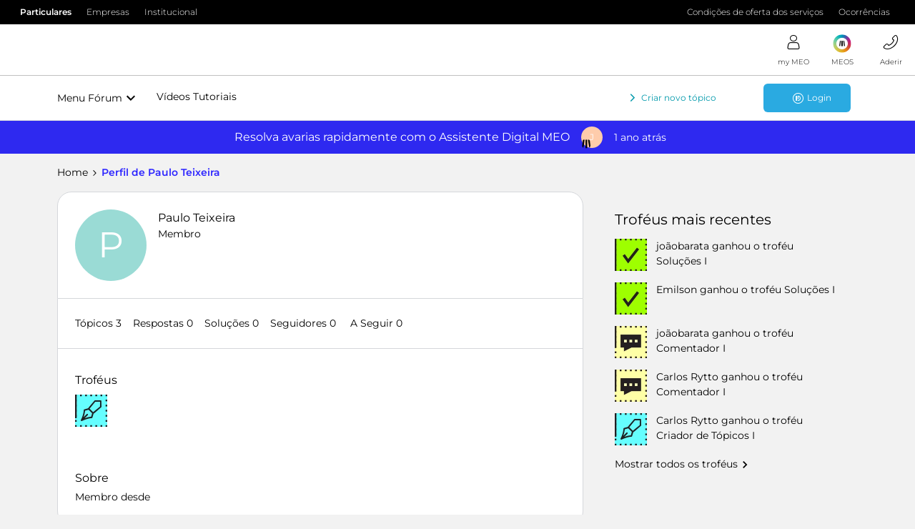

--- FILE ---
content_type: text/css
request_url: https://conteudos.meo.pt/Style%20Library/meo_forum/resources/css/meo-forum.css
body_size: 14798
content:
.txt-color-white{color:#fff !important}.txt-color-black{color:#000 !important}.txt-color-1{color:#000 !important}.txt-color-2{color:#fff !important}::-moz-selection{color:#fff;background:#2e26ff}::selection{color:#fff;background:#2e26ff}.labels>li span span.price,.labels>li span{font-family:"Montserrat",Arial,sans-serif}.labels>li span span.price,.labels>li span{font-size:14px;line-height:1.5em;font-weight:600;margin:0 0 .7em}@media screen and (min-width: 600px){.labels>li span span.price,.labels>li span{font-size:16px}}.labels>li span span.price-old,.labels>li span span,noscript .alert.alert-warning.alert-top,body{font-family:"Montserrat",Arial,sans-serif}.labels>li span span.price-old,.labels>li span span,noscript .alert.alert-warning.alert-top,body{font-size:14px;font-weight:400;line-height:1.5em;margin:0 0 .25em;transition:background-color .2s}a[disabled],button[disabled],.btn-inactive{pointer-events:none !important}a{transition:all .12s}a:after,a:hover:after{display:inline-block}a.disabled{cursor:text;pointer-events:none}[class^=btn-]{cursor:pointer;border:0;padding:0;background:rgba(0,0,0,0)}.link-loading{cursor:progress}.hyperlinks{list-style:none;align-content:flex-start;align-items:center;display:flex;flex-direction:row;flex-wrap:wrap}.hyperlinks li{display:block}.hyperlinks.sideByside{flex-wrap:nowrap}.hyperlinks.sideByside li{width:50%}.hyperlinks.sideByside li:last-child,.hyperlinks.sideByside li.sideBysideRight{text-align:right}.btn-apps,.btn-gplay{font-size:0 !important;letter-spacing:0 !important;background-repeat:no-repeat !important;background-position:center center !important}.cke_dialog .cke_dialog_body td.cke_dialog_footer a.cke_dialog_ui_button.cke_dialog_ui_button_ok,.main-navigation--wrapper .qa-header-login-button,.main-navigation--wrapper .btn.menu-create-topic,.mfp-wrap .mfp-inline-holder .mfp-content #modal_login .btn--sso,.qa-button-save,.load-more-topics .btn--load-more,.load-more-container .btn--load-more,.btn--toggle.is-follow,.btn--toggle,.btn.btn-primary,.btn.button-topic-create,.btn.instant-search__results-wrapper-filter-show-more,#skip a:active,#skip a:focus,#skip a:focus-visible,.btn-primary,.btn-secondary{display:inline-block;position:relative;background-color:#2e26ff;color:#fff;font-size:12px;line-height:20px;border:0px;border-radius:20px;font-family:"Montserrat",Arial,sans-serif;font-weight:600;text-transform:none;padding-top:10px;padding-right:36px;padding-bottom:10px;padding-left:27px;text-align:left !important;transition:inherit;text-decoration:none}@media screen and (min-width: 960px){.cke_dialog .cke_dialog_body td.cke_dialog_footer a.cke_dialog_ui_button.cke_dialog_ui_button_ok,.main-navigation--wrapper .qa-header-login-button,.main-navigation--wrapper .btn.menu-create-topic,.mfp-wrap .mfp-inline-holder .mfp-content #modal_login .btn--sso,.qa-button-save,.load-more-topics .btn--load-more,.load-more-container .btn--load-more,.btn--toggle.is-follow,.btn--toggle,.btn.btn-primary,.btn.button-topic-create,.btn.instant-search__results-wrapper-filter-show-more,#skip a:active,#skip a:focus,#skip a:focus-visible,.btn-primary,.btn-secondary{padding-top:14px;padding-right:42px;padding-bottom:14px;padding-left:27.006px}}@media screen and (min-width: 960px){.cke_dialog .cke_dialog_body td.cke_dialog_footer a.cke_dialog_ui_button.cke_dialog_ui_button_ok,.main-navigation--wrapper .qa-header-login-button,.main-navigation--wrapper .btn.menu-create-topic,.mfp-wrap .mfp-inline-holder .mfp-content #modal_login .btn--sso,.qa-button-save,.load-more-topics .btn--load-more,.load-more-container .btn--load-more,.btn--toggle.is-follow,.btn--toggle,.btn.btn-primary,.btn.button-topic-create,.btn.instant-search__results-wrapper-filter-show-more,#skip a:active,#skip a:focus,#skip a:focus-visible,.btn-primary,.btn-secondary{font-size:14px;line-height:22px;border-radius:25px}}.cke_dialog .cke_dialog_body td.cke_dialog_footer a.cke_dialog_ui_button.cke_dialog_ui_button_ok:before,.main-navigation--wrapper .qa-header-login-button:before,.main-navigation--wrapper .btn.menu-create-topic:before,.mfp-wrap .mfp-inline-holder .mfp-content #modal_login .btn--sso:before,.qa-button-save:before,.load-more-topics .btn--load-more:before,.load-more-container .btn--load-more:before,.btn--toggle.is-follow:before,.btn--toggle:before,.btn.btn-primary:before,.btn.button-topic-create:before,.btn.instant-search__results-wrapper-filter-show-more:before,#skip a:active:before,#skip a:focus:before,#skip a:focus-visible:before,.btn-primary:before,.btn-secondary:before{font-family:"icons";font-size:2em;line-height:20px;position:absolute;left:auto;top:50%;transform:translateY(-50%);right:12px;font-weight:normal !important;text-transform:none !important}@media screen and (min-width: 960px){.cke_dialog .cke_dialog_body td.cke_dialog_footer a.cke_dialog_ui_button.cke_dialog_ui_button_ok:before,.main-navigation--wrapper .qa-header-login-button:before,.main-navigation--wrapper .btn.menu-create-topic:before,.mfp-wrap .mfp-inline-holder .mfp-content #modal_login .btn--sso:before,.qa-button-save:before,.load-more-topics .btn--load-more:before,.load-more-container .btn--load-more:before,.btn--toggle.is-follow:before,.btn--toggle:before,.btn.btn-primary:before,.btn.button-topic-create:before,.btn.instant-search__results-wrapper-filter-show-more:before,#skip a:active:before,#skip a:focus:before,#skip a:focus-visible:before,.btn-primary:before,.btn-secondary:before{right:14px}}@media screen and (min-width: 960px){.cke_dialog .cke_dialog_body td.cke_dialog_footer a.cke_dialog_ui_button.cke_dialog_ui_button_ok:before,.main-navigation--wrapper .qa-header-login-button:before,.main-navigation--wrapper .btn.menu-create-topic:before,.mfp-wrap .mfp-inline-holder .mfp-content #modal_login .btn--sso:before,.qa-button-save:before,.load-more-topics .btn--load-more:before,.load-more-container .btn--load-more:before,.btn--toggle.is-follow:before,.btn--toggle:before,.btn.btn-primary:before,.btn.button-topic-create:before,.btn.instant-search__results-wrapper-filter-show-more:before,#skip a:active:before,#skip a:focus:before,#skip a:focus-visible:before,.btn-primary:before,.btn-secondary:before{line-height:22px}}.mfp-wrap .mfp-inline-holder .mfp-content #modal_login .btn--sso,.btn-primary.btn-icon-left,.btn-secondary.btn-icon-left{padding-left:36px;padding-right:27px}@media screen and (min-width: 960px){.mfp-wrap .mfp-inline-holder .mfp-content #modal_login .btn--sso,.btn-primary.btn-icon-left,.btn-secondary.btn-icon-left{padding-left:42px;padding-right:27.006px}}#skip a:active,#skip a:focus,#skip a:focus-visible,.btn-primary.btn-icon-right,.btn-secondary.btn-icon-right,.btn-primary,.btn-secondary{padding-right:36px;padding-left:27px}@media screen and (min-width: 960px){#skip a:active,#skip a:focus,#skip a:focus-visible,.btn-primary.btn-icon-right,.btn-secondary.btn-icon-right,.btn-primary,.btn-secondary{padding-right:42px;padding-left:27.006px}}.main-navigation--wrapper .qa-header-login-button:before,.mfp-wrap .mfp-inline-holder .mfp-content #modal_login .btn--sso:before,.btn-primary.btn-icon-left:before,.btn-secondary.btn-icon-left:before{text-align:left !important;right:auto !important;left:12px}@media screen and (min-width: 960px){.main-navigation--wrapper .qa-header-login-button:before,.mfp-wrap .mfp-inline-holder .mfp-content #modal_login .btn--sso:before,.btn-primary.btn-icon-left:before,.btn-secondary.btn-icon-left:before{left:14px}}.btn--toggle:before,.btn.btn-primary:before,.btn.button-topic-create:before,.btn.instant-search__results-wrapper-filter-show-more:before,.btn.btn-primary,.btn.button-topic-create,.btn.instant-search__results-wrapper-filter-show-more,.btn-primary.btn-icon-right:before,.btn-secondary.btn-icon-right:before{left:auto !important;right:12px}@media screen and (min-width: 960px){.btn--toggle:before,.btn.btn-primary:before,.btn.button-topic-create:before,.btn.instant-search__results-wrapper-filter-show-more:before,.btn.btn-primary,.btn.button-topic-create,.btn.instant-search__results-wrapper-filter-show-more,.btn-primary.btn-icon-right:before,.btn-secondary.btn-icon-right:before{right:14px}}.main-navigation--wrapper .qa-header-login-button,.main-navigation--wrapper .btn.menu-create-topic,.load-more-topics .btn--load-more,.load-more-container .btn--load-more,.btn--toggle.is-follow,.btn--toggle,.btn-tiny.btn-primary,.btn-tiny.btn-secondary{font-size:12px;line-height:20px;padding-top:10px;padding-right:36px;padding-bottom:10px;padding-left:27px}@media screen and (min-width: 960px){.main-navigation--wrapper .qa-header-login-button,.main-navigation--wrapper .btn.menu-create-topic,.load-more-topics .btn--load-more,.load-more-container .btn--load-more,.btn--toggle.is-follow,.btn--toggle,.btn-tiny.btn-primary,.btn-tiny.btn-secondary{padding-top:10.08px;padding-right:36.001px;padding-bottom:10.08px;padding-left:27.006px}}.main-navigation--wrapper .qa-header-login-button:before,.main-navigation--wrapper .btn.menu-create-topic:before,.load-more-topics .btn--load-more:before,.load-more-container .btn--load-more:before,.btn--toggle.is-follow:before,.btn--toggle:before,.btn-tiny.btn-primary:before,.btn-tiny.btn-secondary:before{line-height:20px}.btn--toggle.is-follow:before,.btn--toggle:before,.btn-tiny.btn-primary.btn-icon-right:before,.btn-tiny.btn-secondary.btn-icon-right:before,.btn-tiny.btn-primary:before,.btn-tiny.btn-secondary:before{right:12px}@media screen and (min-width: 960px){.btn--toggle.is-follow:before,.btn--toggle:before,.btn-tiny.btn-primary.btn-icon-right:before,.btn-tiny.btn-secondary.btn-icon-right:before,.btn-tiny.btn-primary:before,.btn-tiny.btn-secondary:before{right:12.04px}}.main-navigation--wrapper .qa-header-login-button:before,.btn-tiny.btn-primary.btn-icon-left:before,.btn-tiny.btn-secondary.btn-icon-left:before{left:12px}@media screen and (min-width: 960px){.main-navigation--wrapper .qa-header-login-button:before,.btn-tiny.btn-primary.btn-icon-left:before,.btn-tiny.btn-secondary.btn-icon-left:before{left:12.04px}}.main-navigation--wrapper .qa-header-login-button,.btn-tiny.btn-primary.btn-icon-left,.btn-tiny.btn-secondary.btn-icon-left{padding-left:36px;padding-right:27px}@media screen and (min-width: 960px){.main-navigation--wrapper .qa-header-login-button,.btn-tiny.btn-primary.btn-icon-left,.btn-tiny.btn-secondary.btn-icon-left{padding-left:36.001px;padding-right:27.006px}}.btn-tiny.btn-primary.btn-icon-right,.btn-tiny.btn-secondary.btn-icon-right{padding-right:36px;padding-left:27px}@media screen and (min-width: 960px){.btn-tiny.btn-primary.btn-icon-right,.btn-tiny.btn-secondary.btn-icon-right{padding-right:36.001px;padding-left:27.006px}}.wysiwyg-editor .wysiwyg-editor__toolbar .wysiwyg-editor__actions .btn,.cke_dialog .cke_dialog_body td.cke_dialog_footer a.cke_dialog_ui_button.cke_dialog_ui_button_cancel,.cta-widget .btn--new-topic,.ask-question-widget__widget .ask-question-widget__button a.btn--new-topic,.category-list__container .category-list__container--view-all-link .category-list__container--view-all,.btn-secondary:not(.icon-id-meo),.btn--toggle-on,.btn--toggle.qa-forum-subscribe-button,.btn--cancel,.qa-send-pm,.btn.btn--toggle,.btn-text.btn-icon-right,.btn-text{display:inline;position:relative;font-family:"Montserrat",Arial,sans-serif;font-weight:600;font-size:12px;line-height:15px;text-decoration:none;text-align:left !important;transition:none;padding-right:24px}@media screen and (min-width: 960px){.wysiwyg-editor .wysiwyg-editor__toolbar .wysiwyg-editor__actions .btn,.cke_dialog .cke_dialog_body td.cke_dialog_footer a.cke_dialog_ui_button.cke_dialog_ui_button_cancel,.cta-widget .btn--new-topic,.ask-question-widget__widget .ask-question-widget__button a.btn--new-topic,.category-list__container .category-list__container--view-all-link .category-list__container--view-all,.btn-secondary:not(.icon-id-meo),.btn--toggle-on,.btn--toggle.qa-forum-subscribe-button,.btn--cancel,.qa-send-pm,.btn.btn--toggle,.btn-text.btn-icon-right,.btn-text{padding-right:28px}}@media screen and (min-width: 960px){.wysiwyg-editor .wysiwyg-editor__toolbar .wysiwyg-editor__actions .btn,.cke_dialog .cke_dialog_body td.cke_dialog_footer a.cke_dialog_ui_button.cke_dialog_ui_button_cancel,.cta-widget .btn--new-topic,.ask-question-widget__widget .ask-question-widget__button a.btn--new-topic,.category-list__container .category-list__container--view-all-link .category-list__container--view-all,.btn-secondary:not(.icon-id-meo),.btn--toggle-on,.btn--toggle.qa-forum-subscribe-button,.btn--cancel,.qa-send-pm,.btn.btn--toggle,.btn-text.btn-icon-right,.btn-text{font-size:14px;line-height:18px}}.wysiwyg-editor .wysiwyg-editor__toolbar .wysiwyg-editor__actions .btn:before,.cke_dialog .cke_dialog_body td.cke_dialog_footer a.cke_dialog_ui_button.cke_dialog_ui_button_cancel:before,.cta-widget .btn--new-topic:before,.ask-question-widget__widget .ask-question-widget__button a.btn--new-topic:before,.category-list__container .category-list__container--view-all-link .category-list__container--view-all:before,.btn-secondary:not(.icon-id-meo):before,.btn--toggle-on:before,.btn--toggle.qa-forum-subscribe-button:before,.btn--cancel:before,.qa-send-pm:before,.btn.btn--toggle:before,.btn-text:before{font-family:"icons";font-size:2em;font-weight:normal !important;text-transform:none !important;position:absolute;bottom:0;right:0;transform:none;vertical-align:middle;display:inline-block;line-height:15px}@media screen and (min-width: 960px){.wysiwyg-editor .wysiwyg-editor__toolbar .wysiwyg-editor__actions .btn:before,.cke_dialog .cke_dialog_body td.cke_dialog_footer a.cke_dialog_ui_button.cke_dialog_ui_button_cancel:before,.cta-widget .btn--new-topic:before,.ask-question-widget__widget .ask-question-widget__button a.btn--new-topic:before,.category-list__container .category-list__container--view-all-link .category-list__container--view-all:before,.btn-secondary:not(.icon-id-meo):before,.btn--toggle-on:before,.btn--toggle.qa-forum-subscribe-button:before,.btn--cancel:before,.qa-send-pm:before,.btn.btn--toggle:before,.btn-text:before{line-height:18px}}.btn-text.btn-icon-left:before{position:static;right:auto;bottom:auto;margin-bottom:2px}.btn-text.btn-icon-right:before{position:absolute;bottom:0;right:0}.btn-tiny.btn-text[class*=icon-].btn-icon-right,.btn-tiny.btn-text{font-size:12px;line-height:15px;padding-right:24px}@media screen and (min-width: 960px){.btn-tiny.btn-text[class*=icon-].btn-icon-right,.btn-tiny.btn-text{padding-right:24.0002px}}.btn-tiny.btn-text[class*=icon-].btn-icon-right:before,.btn-tiny.btn-text:before{line-height:15px}.wysiwyg-editor .wysiwyg-editor__toolbar .wysiwyg-editor__actions .btn:before,.cke_dialog .cke_dialog_body td.cke_dialog_footer a.cke_dialog_ui_button.cke_dialog_ui_button_cancel:before,.cta-widget .btn--new-topic:before,.ask-question-widget__widget .ask-question-widget__button a.btn--new-topic:before,.category-list__container .category-list__container--view-all-link .category-list__container--view-all:before,.btn-secondary:not(.icon-id-meo):before,.btn--toggle-on:before,.btn--toggle.qa-forum-subscribe-button:before,.btn--cancel:before,.qa-send-pm:before,.btn.btn--toggle:before,.btn--toggle.is-follow:before,.btn--toggle:before,.cke_dialog .cke_dialog_body td.cke_dialog_footer a.cke_dialog_ui_button.cke_dialog_ui_button_ok:before,.main-navigation--wrapper .qa-header-login-button:before,.main-navigation--wrapper .btn.menu-create-topic:before,.mfp-wrap .mfp-inline-holder .mfp-content #modal_login .btn--sso:before,.qa-button-save:before,.load-more-topics .btn--load-more:before,.load-more-container .btn--load-more:before,.btn.btn-primary:before,.btn.button-topic-create:before,.btn.instant-search__results-wrapper-filter-show-more:before,.btn-primary:not([class*=icon-]):before,.btn-secondary:not([class*=icon-]):before,.btn-text:not([class*=icon-]):before{font-family:"icons";content:"";text-align:right;font-weight:normal;text-transform:none}.btn--toggle:hover,.cke_dialog .cke_dialog_body td.cke_dialog_footer a.cke_dialog_ui_button.cke_dialog_ui_button_ok:hover,.main-navigation--wrapper .qa-header-login-button:hover,.main-navigation--wrapper .btn.menu-create-topic:hover,.mfp-wrap .mfp-inline-holder .mfp-content #modal_login .btn--sso:hover,.qa-button-save:hover,.load-more-topics .btn--load-more:hover,.load-more-container .btn--load-more:hover,.btn.button-topic-create:hover,.btn.instant-search__results-wrapper-filter-show-more:hover,#skip a:active,#skip a:focus,#skip a:focus-visible,a:hover .btn-primary.btn-color-1,a:hover .btn-secondary.btn-color-1,a:focus .btn-primary.btn-color-1,a:focus .btn-secondary.btn-color-1,.btn-primary.btn-color-1:hover,.btn-primary.btn-color-1:focus,.btn-secondary.btn-color-1:hover,.btn-secondary.btn-color-1:focus,.btn-primary:hover,.btn-primary:focus,.btn-secondary:hover,.btn-secondary:focus{background-color:#2620d4;color:#fff}a:hover .btn-primary.btn-color-2,a:hover .btn-secondary.btn-color-2,a:focus .btn-primary.btn-color-2,a:focus .btn-secondary.btn-color-2,.btn-primary.btn-color-2:hover,.btn-primary.btn-color-2:focus,.btn-secondary.btn-color-2:hover,.btn-secondary.btn-color-2:focus{background-color:#aad435;color:#2e26ff}a:hover .btn-primary.btn-color-3,a:hover .btn-secondary.btn-color-3,a:focus .btn-primary.btn-color-3,a:focus .btn-secondary.btn-color-3,.btn-primary.btn-color-3:hover,.btn-primary.btn-color-3:focus,.btn-secondary.btn-color-3:hover,.btn-secondary.btn-color-3:focus{background-color:#2620d4;color:#fff}a:hover .btn-primary.btn-color-4,a:hover .btn-secondary.btn-color-4,a:focus .btn-primary.btn-color-4,a:focus .btn-secondary.btn-color-4,.btn-primary.btn-color-4:hover,.btn-primary.btn-color-4:focus,.btn-secondary.btn-color-4:hover,.btn-secondary.btn-color-4:focus{background-color:#c9c9c9;color:#2e26ff}a:hover .btn-primary.btn-color-5,a:hover .btn-secondary.btn-color-5,a:focus .btn-primary.btn-color-5,a:focus .btn-secondary.btn-color-5,.btn-primary.btn-color-5:hover,.btn-primary.btn-color-5:focus,.btn-secondary.btn-color-5:hover,.btn-secondary.btn-color-5:focus{background-color:#d4d4d4;color:#2e26ff}a:hover .btn-primary.btn-color-6,a:hover .btn-secondary.btn-color-6,a:focus .btn-primary.btn-color-6,a:focus .btn-secondary.btn-color-6,.btn-primary.btn-color-6:hover,.btn-primary.btn-color-6:focus,.btn-secondary.btn-color-6:hover,.btn-secondary.btn-color-6:focus{background-color:#00a242;color:#000032}a:hover .btn-primary.btn-color-7,a:hover .btn-secondary.btn-color-7,a:focus .btn-primary.btn-color-7,a:focus .btn-secondary.btn-color-7,.btn-primary.btn-color-7:hover,.btn-primary.btn-color-7:focus,.btn-secondary.btn-color-7:hover,.btn-secondary.btn-color-7:focus{background-color:#6f3ed4;color:#fff}.wysiwyg-editor .wysiwyg-editor__toolbar .wysiwyg-editor__actions .btn:hover,.cke_dialog .cke_dialog_body td.cke_dialog_footer a.cke_dialog_ui_button.cke_dialog_ui_button_cancel:hover,.cta-widget .btn--new-topic:hover,.ask-question-widget__widget .ask-question-widget__button a.btn--new-topic:hover,.category-list__container .category-list__container--view-all-link .category-list__container--view-all:hover,.btn-secondary:hover:not(.icon-id-meo),.btn--toggle-on:hover,.btn--toggle.qa-forum-subscribe-button:hover,.btn--cancel:hover,.qa-send-pm:hover,.btn.btn--toggle:hover,.wysiwyg-editor .wysiwyg-editor__toolbar .wysiwyg-editor__actions .btn:focus,.cke_dialog .cke_dialog_body td.cke_dialog_footer a.cke_dialog_ui_button.cke_dialog_ui_button_cancel:focus,.cta-widget .btn--new-topic:focus,.ask-question-widget__widget .ask-question-widget__button a.btn--new-topic:focus,.category-list__container .category-list__container--view-all-link .category-list__container--view-all:focus,.btn-secondary:focus:not(.icon-id-meo),.btn--toggle-on:focus,.btn--toggle.qa-forum-subscribe-button:focus,.btn--cancel:focus,.qa-send-pm:focus,.btn.btn--toggle:focus,a:hover .btn-text.btn-color-1,a:focus .btn-text.btn-color-1,.btn-text.btn-color-1:hover,.btn-text.btn-color-1:focus,.btn-text:hover,.btn-text:focus{color:#00b8ff}a:hover .btn-text.btn-color-2,a:focus .btn-text.btn-color-2,.btn-text.btn-color-2:hover,.btn-text.btn-color-2:focus{color:#00b8ff}a:hover .btn-text.btn-color-3,a:focus .btn-text.btn-color-3,.btn-text.btn-color-3:hover,.btn-text.btn-color-3:focus{color:#00b8ff}a:hover .btn-text.btn-color-4,a:focus .btn-text.btn-color-4,.btn-text.btn-color-4:hover,.btn-text.btn-color-4:focus{color:#00b8ff}a:hover .btn-text.btn-color-5,a:focus .btn-text.btn-color-5,.btn-text.btn-color-5:hover,.btn-text.btn-color-5:focus{color:#00b8ff}a:hover .btn-text.btn-color-6,a:focus .btn-text.btn-color-6,.btn-text.btn-color-6:hover,.btn-text.btn-color-6:focus{color:#00b8ff}a:hover .btn-text.btn-color-7,a:focus .btn-text.btn-color-7,.btn-text.btn-color-7:hover,.btn-text.btn-color-7:focus{color:#00b8ff}.btn-loading.icon-xl.btn-color-1:before,.btn-loading.icon-l.btn-color-1:before,.btn-loading.icon-m.btn-color-1:before,.btn-loading.icon-s.btn-color-1:before,.btn-loading.icon-xs.btn-color-1:before,.btn-loading.iconLoading-black:before,.btn-loading.btn-primary.btn-color-6:before,.btn-loading.btn-primary.btn-color-6:hover:before,.btn-loading.btn-secondary.btn-color-6:before,.btn-loading.btn-secondary.btn-color-6:hover:before,.btn-loading:before{content:url(https://conteudos.meo.pt/Style%20Library/Brand/resources/images/loadingEPS.svg) !important}.btn-loading.icon-xl.btn-color-2:before,.btn-loading.icon-l.btn-color-2:before,.btn-loading.icon-m.btn-color-2:before,.btn-loading.icon-s.btn-color-2:before,.btn-loading.icon-xs.btn-color-2:before,.btn-loading.iconLoading-white:before,.btn-loading.btn-primary:before,.btn-loading.btn-primary:hover:before,.btn-loading.btn-secondary:before,.btn-loading.btn-secondary:hover:before,.btn-loading.btn-primary.btn-color-1:before,.btn-loading.btn-primary.btn-color-1:hover:before,.btn-loading.btn-secondary.btn-color-1:before,.btn-loading.btn-secondary.btn-color-1:hover:before,.btn-loading.btn-primary.btn-color-3:before,.btn-loading.btn-secondary.btn-color-3:before,.btn-loading.btn-text.btn-color-4:before,.btn-loading.btn-text.btn-color-5:before,.btn-loading.btn-primary.btn-color-7:before,.btn-loading.btn-primary.btn-color-7:hover:before,.btn-loading.btn-secondary.btn-color-7:before,.btn-loading.btn-secondary.btn-color-7:hover:before{content:url(https://conteudos.meo.pt/Style%20Library/Brand/resources/images/loadingbrancoEPS.svg) !important}.btn-loading.icon-xl.btn-color-3:before,.btn-loading.icon-l.btn-color-3:before,.btn-loading.icon-m.btn-color-3:before,.btn-loading.icon-s.btn-color-3:before,.btn-loading.icon-xs.btn-color-3:before,.btn-loading.btn-text:before,.btn-loading.btn-text:hover:before,.btn-loading.btn-text.btn-color-1:before,.btn-loading.btn-text.btn-color-1:hover:before,.btn-loading.btn-primary.btn-color-2:before,.btn-loading.btn-primary.btn-color-2:hover:before,.btn-loading.btn-secondary.btn-color-2:before,.btn-loading.btn-secondary.btn-color-2:hover:before,.btn-loading.btn-text.btn-color-2:hover:before,.btn-loading.btn-text.btn-color-3:before,.btn-loading.btn-text.btn-color-3:hover:before,.btn-loading.btn-primary.btn-color-4:before,.btn-loading.btn-primary.btn-color-4:hover:before,.btn-loading.btn-secondary.btn-color-4:before,.btn-loading.btn-secondary.btn-color-4:hover:before,.btn-loading.btn-text.btn-color-4:hover:before,.btn-loading.btn-primary.btn-color-5:before,.btn-loading.btn-primary.btn-color-5:hover:before,.btn-loading.btn-secondary.btn-color-5:before,.btn-loading.btn-secondary.btn-color-5:hover:before,.btn-loading.btn-text.btn-color-5:hover:before,.btn-loading.btn-text.btn-color-6:hover:before,.btn-loading.btn-text.btn-color-7:hover:before{content:url(https://conteudos.meo.pt/Style%20Library/Brand/resources/images/loadingcolor1EPS.svg) !important}.btn-loading.icon-xl.btn-color-4:before,.btn-loading.icon-l.btn-color-4:before,.btn-loading.icon-m.btn-color-4:before,.btn-loading.icon-s.btn-color-4:before,.btn-loading.icon-xs.btn-color-4:before,.btn-loading.btn-text.btn-color-2:before{content:url(https://conteudos.meo.pt/Style%20Library/Brand/resources/images/loadingcolor2EPS.svg) !important}.btn-loading.icon-xl.btn-color-5:before,.btn-loading.icon-l.btn-color-5:before,.btn-loading.icon-m.btn-color-5:before,.btn-loading.icon-s.btn-color-5:before,.btn-loading.icon-xs.btn-color-5:before,.btn-loading.btn-text.btn-color-6:before{content:url(https://conteudos.meo.pt/Style%20Library/Brand/resources/images/loadingcolor3EPS.svg) !important}.btn-loading.icon-xl.btn-color-6:before,.btn-loading.icon-l.btn-color-6:before,.btn-loading.icon-m.btn-color-6:before,.btn-loading.icon-s.btn-color-6:before,.btn-loading.icon-xs.btn-color-6:before,.btn-loading.btn-text.btn-color-7:before{content:url(https://conteudos.meo.pt/Style%20Library/Brand/resources/images/loadingcolor4EPS.svg) !important}a:focus-visible,button:focus-visible{outline:1px solid #00ff9d !important;outline-offset:1px}a{outline:0 !important;color:inherit;text-decoration:underline}a:focus{text-decoration:none;color:#00b8ff}a:hover{color:#00b8ff;text-decoration:none}a:after,a:hover:after{text-decoration:none !important}a.disabled{color:silver !important}a.disabled:hover{text-decoration:none}a.underline{text-decoration:underline}a.underline:hover{text-decoration:none}a.glyphicon{font-size:75%}a.glyphicon.glyphicon-new-window{margin-right:3px}[class^=btn-]:active,[class*=" btn-"]:active,[class^=btn-]:visited,[class*=" btn-"]:visited,[class^=btn-]:focus,[class*=" btn-"]:focus{outline:none;box-shadow:none;text-decoration:none}.btn-primary:hover,.btn-primary:focus,.btn-secondary:hover,.btn-secondary:focus{text-decoration:none;transform:none;opacity:inherit}.btn-primary.btn-color-1,.btn-secondary.btn-color-1{background-color:#2e26ff;color:#fff}.btn-primary.btn-color-2,.btn-secondary.btn-color-2{background-color:#cdff40;color:#2e26ff}.btn-primary.btn-color-3,.btn-secondary.btn-color-3{background-color:#2e26ff;color:#fff}.btn-primary.btn-color-4,.btn-secondary.btn-color-4{background-color:#f2f2f2;color:#2e26ff}.btn-primary.btn-color-5,.btn-secondary.btn-color-5{background-color:#fff;color:#2e26ff}.btn-primary.btn-color-6,.btn-secondary.btn-color-6{background-color:#00c34f;color:#000032}.btn-primary.btn-color-7,.btn-secondary.btn-color-7{background-color:#8652ff;color:#fff}.btn-text{color:#2e26ff}.btn-text.btn-icon-left{padding:0}.btn-text.btn-color-1{color:#2e26ff}.btn-text.btn-color-2{color:#cdff40}.btn-text.btn-color-3{color:#2e26ff}.btn-text.btn-color-4{color:#f2f2f2}.btn-text.btn-color-5{color:#fff}.btn-text.btn-color-6{color:#00c34f}.btn-text.btn-color-7{color:#8652ff}a:has(.btn-text){text-decoration:none}.btn-success.btn-primary,.btn-success.btn-secondary{background-color:#00873a;color:#fff}.btn-success.btn-primary:before,.btn-success.btn-secondary:before{content:"ӛ"}.btn-success.btn-primary:hover,.btn-success.btn-primary:focus,.btn-success.btn-secondary:hover,.btn-success.btn-secondary:focus{background-color:#008d11;color:#fff}.btn-success.btn-text{background:none;color:#00873a}.btn-success.btn-text:before{content:"ӛ"}.btn-success.btn-text:hover,.btn-success.btn-text:focus{color:#008d11}.btn-inactive{opacity:.2}.hyperlinks{margin-top: 15px;margin-bottom: -15px;margin-right:-7.5px;margin-left:-7.5px;max-width:calc(100% + 15px)}@media screen and (min-width: 960px){.hyperlinks{margin-top: 21px;margin-bottom: -21px}}.form-ui-item .hyperlinks{margin-top:0}.hyperlinks li{margin-right:7.5px;margin-left:7.5px;margin-bottom:15px}@media screen and (min-width: 600px){.hyperlinks{margin-right:-10px;margin-left:-10px;margin-bottom:-20px;max-width:calc(100% + 20px)}.hyperlinks li{margin-right:10px;margin-left:10px;margin-bottom:20px}}.hyperlinks{padding:0}.hyperlinks.justify{justify-content:space-around}.txt-align-center .hyperlinks{justify-content:center}.txt-align-left .hyperlinks{justify-content:flex-start}.txt-align-right .hyperlinks{justify-content:flex-end}ul.hyperlinks.icons a[class^=icon-]{text-decoration:none}[class^=icon-]:before,[class*=" icon-"]:before{vertical-align:middle;display:inline-block}[class^=btn-].btn-record-serie:before,[class*=" btn-"].btn-record-serie:before{background:url("https://conteudos.meo.pt/Style%20Library/consumo/images/icon_record-serie.svg");content:" ";background-repeat:no-repeat;height:12px;width:20px;top:50%;transform:translateY(-50%);right:12px}@media screen and (min-width: 960px){[class^=btn-].btn-record-serie:before,[class*=" btn-"].btn-record-serie:before{right:14px}}[class^=btn-].btn-record-serie.btn-icon-left:before,[class*=" btn-"].btn-record-serie.btn-icon-left:before{left:12px}@media screen and (min-width: 960px){[class^=btn-].btn-record-serie.btn-icon-left:before,[class*=" btn-"].btn-record-serie.btn-icon-left:before{left:14px}}[class^=btn-].btn-record-serie.btn-tiny:before,[class*=" btn-"].btn-record-serie.btn-tiny:before{right:12px}[class^=btn-].btn-record-serie.btn-tiny.btn-icon-left:before,[class*=" btn-"].btn-record-serie.btn-tiny.btn-icon-left:before{left:12px}[class^=btn-].btn-record-serie.btn-text:before,[class*=" btn-"].btn-record-serie.btn-text:before{right:0}[class^=btn-].btn-record-serie.btn-text.btn-tiny:before,[class*=" btn-"].btn-record-serie.btn-text.btn-tiny:before{right:-4px}[class^=btn-].btn-record-serie.btn-text.btn-icon-left:before,[class*=" btn-"].btn-record-serie.btn-text.btn-icon-left:before{margin-right:5px;transform:none}[class^=btn-].btn-record-program:before,[class*=" btn-"].btn-record-program:before{background-color:#ea1631;content:"";border-radius:50%;height:12px !important;width:12px !important;left:auto;top:50%;transform:translateY(-50%);right:18px}@media screen and (min-width: 960px){[class^=btn-].btn-record-program:before,[class*=" btn-"].btn-record-program:before{right:23.996px}}[class^=btn-].btn-record-program.btn-icon-left:before,[class*=" btn-"].btn-record-program.btn-icon-left:before{left:18px}@media screen and (min-width: 960px){[class^=btn-].btn-record-program.btn-icon-left:before,[class*=" btn-"].btn-record-program.btn-icon-left:before{left:23.996px}}[class^=btn-].btn-record-program.btn-icon-left.btn-tiny:before,[class*=" btn-"].btn-record-program.btn-icon-left.btn-tiny:before{left:18px}@media screen and (min-width: 960px){[class^=btn-].btn-record-program.btn-icon-left.btn-tiny:before,[class*=" btn-"].btn-record-program.btn-icon-left.btn-tiny:before{left:17.99px}}[class^=btn-].btn-record-program.btn-tiny:before,[class*=" btn-"].btn-record-program.btn-tiny:before{right:18px}@media screen and (min-width: 960px){[class^=btn-].btn-record-program.btn-tiny:before,[class*=" btn-"].btn-record-program.btn-tiny:before{right:17.99px}}[class^=btn-].btn-record-program.btn-text:before,[class*=" btn-"].btn-record-program.btn-text:before{right:8px}[class^=btn-].btn-record-program.btn-text.btn-tiny:before,[class*=" btn-"].btn-record-program.btn-text.btn-tiny:before{right:5px}[class^=btn-].btn-record-program.btn-text.btn-icon-left:before,[class*=" btn-"].btn-record-program.btn-text.btn-icon-left:before{transform:none;margin-right:5px}[class^=btn-].btn-video:before,[class*=" btn-"].btn-video:before{content:"";width:0 !important;height:0 !important;border-top:5px solid rgba(0,0,0,0);border-bottom:5px solid rgba(0,0,0,0);border-left:5px solid rgba(0,0,0,0);margin-right:10px;margin-top:1px;border-left-color:#fff;top:calc(50% - 1px);transform:translateY(-50%)}[class^=btn-].btn-video.btn-primary.btn-color-1:before,[class^=btn-].btn-video.btn-primary.btn-color-3:before,[class^=btn-].btn-video.btn-primary.btn-color-7:before,[class^=btn-].btn-video.btn-secondary.btn-color-1:before,[class^=btn-].btn-video.btn-secondary.btn-color-3:before,[class^=btn-].btn-video.btn-secondary.btn-color-7:before,[class*=" btn-"].btn-video.btn-primary.btn-color-1:before,[class*=" btn-"].btn-video.btn-primary.btn-color-3:before,[class*=" btn-"].btn-video.btn-primary.btn-color-7:before,[class*=" btn-"].btn-video.btn-secondary.btn-color-1:before,[class*=" btn-"].btn-video.btn-secondary.btn-color-3:before,[class*=" btn-"].btn-video.btn-secondary.btn-color-7:before{border-left-color:#fff}[class^=btn-].btn-video.btn-primary.btn-color-1:hover:before,[class^=btn-].btn-video.btn-primary.btn-color-3:hover:before,[class^=btn-].btn-video.btn-primary.btn-color-7:hover:before,[class^=btn-].btn-video.btn-secondary.btn-color-1:hover:before,[class^=btn-].btn-video.btn-secondary.btn-color-3:hover:before,[class^=btn-].btn-video.btn-secondary.btn-color-7:hover:before,[class*=" btn-"].btn-video.btn-primary.btn-color-1:hover:before,[class*=" btn-"].btn-video.btn-primary.btn-color-3:hover:before,[class*=" btn-"].btn-video.btn-primary.btn-color-7:hover:before,[class*=" btn-"].btn-video.btn-secondary.btn-color-1:hover:before,[class*=" btn-"].btn-video.btn-secondary.btn-color-3:hover:before,[class*=" btn-"].btn-video.btn-secondary.btn-color-7:hover:before{border-left-color:#fff}[class^=btn-].btn-video.btn-primary.btn-color-2:before,[class^=btn-].btn-video.btn-primary.btn-color-4:before,[class^=btn-].btn-video.btn-primary.btn-color-5:before,[class^=btn-].btn-video.btn-secondary.btn-color-2:before,[class^=btn-].btn-video.btn-secondary.btn-color-4:before,[class^=btn-].btn-video.btn-secondary.btn-color-5:before,[class*=" btn-"].btn-video.btn-primary.btn-color-2:before,[class*=" btn-"].btn-video.btn-primary.btn-color-4:before,[class*=" btn-"].btn-video.btn-primary.btn-color-5:before,[class*=" btn-"].btn-video.btn-secondary.btn-color-2:before,[class*=" btn-"].btn-video.btn-secondary.btn-color-4:before,[class*=" btn-"].btn-video.btn-secondary.btn-color-5:before{border-left-color:#2e26ff}[class^=btn-].btn-video.btn-primary.btn-color-2:hover:before,[class^=btn-].btn-video.btn-primary.btn-color-4:hover:before,[class^=btn-].btn-video.btn-primary.btn-color-5:hover:before,[class^=btn-].btn-video.btn-secondary.btn-color-2:hover:before,[class^=btn-].btn-video.btn-secondary.btn-color-4:hover:before,[class^=btn-].btn-video.btn-secondary.btn-color-5:hover:before,[class*=" btn-"].btn-video.btn-primary.btn-color-2:hover:before,[class*=" btn-"].btn-video.btn-primary.btn-color-4:hover:before,[class*=" btn-"].btn-video.btn-primary.btn-color-5:hover:before,[class*=" btn-"].btn-video.btn-secondary.btn-color-2:hover:before,[class*=" btn-"].btn-video.btn-secondary.btn-color-4:hover:before,[class*=" btn-"].btn-video.btn-secondary.btn-color-5:hover:before{border-left-color:#2e26ff}[class^=btn-].btn-video.btn-primary.btn-color-6:before,[class^=btn-].btn-video.btn-secondary.btn-color-6:before,[class*=" btn-"].btn-video.btn-primary.btn-color-6:before,[class*=" btn-"].btn-video.btn-secondary.btn-color-6:before{border-left-color:#000}[class^=btn-].btn-video.btn-primary.btn-color-6:hover:before,[class^=btn-].btn-video.btn-secondary.btn-color-6:hover:before,[class*=" btn-"].btn-video.btn-primary.btn-color-6:hover:before,[class*=" btn-"].btn-video.btn-secondary.btn-color-6:hover:before{border-left-color:#000}[class^=btn-].btn-video.btn-primary.btn-icon-left:before,[class^=btn-].btn-video.btn-secondary.btn-icon-left:before,[class*=" btn-"].btn-video.btn-primary.btn-icon-left:before,[class*=" btn-"].btn-video.btn-secondary.btn-icon-left:before{margin-left:15px}[class^=btn-].btn-video.btn-primary.btn-icon-left.btn-tiny:before,[class^=btn-].btn-video.btn-secondary.btn-icon-left.btn-tiny:before,[class*=" btn-"].btn-video.btn-primary.btn-icon-left.btn-tiny:before,[class*=" btn-"].btn-video.btn-secondary.btn-icon-left.btn-tiny:before{margin-left:12px}[class^=btn-].btn-video.btn-text:before,[class*=" btn-"].btn-video.btn-text:before{margin-right:15px;margin-bottom:2px}[class^=btn-].btn-video.btn-text.btn-icon-left:before,[class*=" btn-"].btn-video.btn-text.btn-icon-left:before{margin-right:5px;margin-bottom:3px}[class^=btn-].btn-video.btn-text:hover:before,[class*=" btn-"].btn-video.btn-text:hover:before{border-left-color:#cdff40}[class^=btn-].btn-video.btn-text.btn-color-1:before,[class^=btn-].btn-video.btn-text.btn-color-3:before,[class*=" btn-"].btn-video.btn-text.btn-color-1:before,[class*=" btn-"].btn-video.btn-text.btn-color-3:before{border-left-color:#2e26ff}[class^=btn-].btn-video.btn-text.btn-color-1:hover:before,[class^=btn-].btn-video.btn-text.btn-color-3:hover:before,[class*=" btn-"].btn-video.btn-text.btn-color-1:hover:before,[class*=" btn-"].btn-video.btn-text.btn-color-3:hover:before{border-left-color:#00b8ff}[class^=btn-].btn-video.btn-text.btn-color-2:before,[class*=" btn-"].btn-video.btn-text.btn-color-2:before{border-left-color:#cdff40}[class^=btn-].btn-video.btn-text.btn-color-2:hover:before,[class*=" btn-"].btn-video.btn-text.btn-color-2:hover:before{border-left-color:#00b8ff}[class^=btn-].btn-video.btn-text.btn-color-4:before,[class*=" btn-"].btn-video.btn-text.btn-color-4:before{border-left-color:#fff}[class^=btn-].btn-video.btn-text.btn-color-4:hover:before,[class*=" btn-"].btn-video.btn-text.btn-color-4:hover:before{border-left-color:#00b8ff}[class^=btn-].btn-video.btn-text.btn-color-6:before,[class*=" btn-"].btn-video.btn-text.btn-color-6:before{border-left-color:#00c34f}[class^=btn-].btn-video.btn-text.btn-color-6:hover:before,[class*=" btn-"].btn-video.btn-text.btn-color-6:hover:before{border-left-color:#00b8ff}[class^=btn-].btn-video.btn-text.btn-color-7:before,[class*=" btn-"].btn-video.btn-text.btn-color-7:before{border-left-color:#8652ff}[class^=btn-].btn-video.btn-text.btn-color-7:hover:before,[class*=" btn-"].btn-video.btn-text.btn-color-7:hover:before{border-left-color:#00b8ff}[class^=btn-].btn-video.btn-text.btn-tiny:before,[class*=" btn-"].btn-video.btn-text.btn-tiny:before{margin-bottom:1px;margin-right:12px}[class^=btn-].btn-video.btn-text.btn-tiny.btn-icon-left:before,[class*=" btn-"].btn-video.btn-text.btn-tiny.btn-icon-left:before{margin-top:-1px}[class^=btn-].btn-video.btn-text.btn-tiny.btn-icon-left.btn-tiny:before,[class*=" btn-"].btn-video.btn-text.btn-tiny.btn-icon-left.btn-tiny:before{margin-right:5px}[class^=btn-].icon-facebook:before,[class*=" btn-"].icon-facebook:before{width:15px !important;height:15px;min-height:15px;background:url("https://conteudos.meo.pt/Style%20Library/consumo/images/sprite_apps.svg") no-repeat top center;background-size:15px auto;background-position:center -75px !important;content:"";vertical-align:middle !important;width:20px !important;top:calc(50% - 1px);transform:translateY(-50%)}@media screen and (min-width: 960px){[class^=btn-].icon-facebook:before,[class*=" btn-"].icon-facebook:before{width:28px !important}}[class^=btn-].icon-facebook.btn-tiny:before,[class*=" btn-"].icon-facebook.btn-tiny:before{width:20px !important;bottom:0}[class^=btn-].icon-facebook.btn-tiny.btn-icon-left:before,[class*=" btn-"].icon-facebook.btn-tiny.btn-icon-left:before{margin-bottom:3px}[class^=btn-].icon-facebook.btn-text.btn-icon-left:before,[class*=" btn-"].icon-facebook.btn-text.btn-icon-left:before{transform:none}[class^=btn-].icon-google:before,[class*=" btn-"].icon-google:before{width:15px !important;height:15px;min-height:15px;background:url("https://conteudos.meo.pt/Style%20Library/consumo/images/sprite_apps.svg") no-repeat top center;background-size:15px auto;background-position:center -1365px !important;content:"";vertical-align:middle !important;width:20px !important;top:50%;transform:translateY(-50%)}@media screen and (min-width: 960px){[class^=btn-].icon-google:before,[class*=" btn-"].icon-google:before{width:28px !important}}[class^=btn-].icon-google.btn-tiny:before,[class*=" btn-"].icon-google.btn-tiny:before{width:20px !important;bottom:0}[class^=btn-].icon-google.btn-tiny.btn-icon-left:before,[class*=" btn-"].icon-google.btn-tiny.btn-icon-left:before{margin-bottom:3px;margin-right:4px}[class^=btn-].icon-google.btn-text.btn-icon-left:before,[class*=" btn-"].icon-google.btn-text.btn-icon-left:before{transform:none}[class^=btn-].icon-instagram:before,[class*=" btn-"].icon-instagram:before{width:15px !important;height:15px;min-height:15px;background:url("https://conteudos.meo.pt/Style%20Library/consumo/images/sprite_apps.svg") no-repeat top center;background-size:15px auto;background-position:center -105px !important;content:"";vertical-align:middle !important;width:20px !important;top:50%;transform:translateY(-50%)}@media screen and (min-width: 960px){[class^=btn-].icon-instagram:before,[class*=" btn-"].icon-instagram:before{width:28px !important}}[class^=btn-].icon-instagram.btn-tiny:before,[class*=" btn-"].icon-instagram.btn-tiny:before{width:20px !important;bottom:0}[class^=btn-].icon-instagram.btn-tiny.btn-icon-left:before,[class*=" btn-"].icon-instagram.btn-tiny.btn-icon-left:before{margin-bottom:3px;margin-right:4px}[class^=btn-].icon-instagram.btn-text.btn-icon-left:before,[class*=" btn-"].icon-instagram.btn-text.btn-icon-left:before{transform:none}[class^=btn-].icon-windows:before,[class*=" btn-"].icon-windows:before{width:15px !important;height:15px;min-height:15px;background:url("https://conteudos.meo.pt/Style%20Library/consumo/images/sprite_apps.svg") no-repeat top center;background-size:15px auto;background-position:center -1380px !important;content:"";vertical-align:middle !important;width:20px !important;top:50%;transform:translateY(-50%)}@media screen and (min-width: 960px){[class^=btn-].icon-windows:before,[class*=" btn-"].icon-windows:before{width:28px !important}}[class^=btn-].icon-windows.btn-tiny:before,[class*=" btn-"].icon-windows.btn-tiny:before{width:20px !important;bottom:0}[class^=btn-].icon-windows.btn-tiny.btn-icon-left:before,[class*=" btn-"].icon-windows.btn-tiny.btn-icon-left:before{margin-bottom:3px;margin-right:4px}[class^=btn-].icon-windows.btn-text.btn-icon-left:before,[class*=" btn-"].icon-windows.btn-text.btn-icon-left:before{transform:none}[class^=btn-].icon-linkedin:before,[class*=" btn-"].icon-linkedin:before{width:15px !important;height:15px;min-height:15px;background:url("https://conteudos.meo.pt/Style%20Library/consumo/images/sprite_apps.svg") no-repeat top center;background-size:15px auto;background-position:center -150px !important;content:"";vertical-align:middle !important;width:20px !important;top:calc(50% - 1px);transform:translateY(-50%)}@media screen and (min-width: 960px){[class^=btn-].icon-linkedin:before,[class*=" btn-"].icon-linkedin:before{width:28px !important}}[class^=btn-].icon-linkedin.btn-tiny:before,[class*=" btn-"].icon-linkedin.btn-tiny:before{width:20px !important;bottom:0}[class^=btn-].icon-linkedin.btn-tiny.btn-icon-left:before,[class*=" btn-"].icon-linkedin.btn-tiny.btn-icon-left:before{margin-bottom:3px;margin-right:4px}[class^=btn-].icon-linkedin.btn-text.btn-icon-left:before,[class*=" btn-"].icon-linkedin.btn-text.btn-icon-left:before{transform:none}.btn-primary.lnk-external:before,.btn-secondary.lnk-external:before,.btn-text.lnk-external:before{content:"ѣ"}.btn-gplay{background-size:80px !important;min-width:126px;min-height:40px}@media screen and (min-width: 600px){.btn-gplay{background-size:90px !important;min-width:142px;min-height:50px}}.btn-gplay.btn-primary,.btn-gplay.btn-secondary{background-image:url("https://conteudos.meo.pt/Style%20Library/Brand/resources/images/icon_btn_gplay_white.svg")}.btn-gplay.btn-primary:hover,.btn-gplay.btn-secondary:hover{background-image:url("https://conteudos.meo.pt/Style%20Library/Brand/resources/images/icon_btn_gplay_white.svg")}.btn-gplay.btn-primary.btn-color-1,.btn-gplay.btn-primary.btn-color-3,.btn-gplay.btn-secondary.btn-color-1,.btn-gplay.btn-secondary.btn-color-3{background-image:url("https://conteudos.meo.pt/Style%20Library/Brand/resources/images/icon_btn_gplay_white.svg")}.btn-gplay.btn-primary.btn-color-1:hover,.btn-gplay.btn-primary.btn-color-3:hover,.btn-gplay.btn-secondary.btn-color-1:hover,.btn-gplay.btn-secondary.btn-color-3:hover{background-image:url("https://conteudos.meo.pt/Style%20Library/Brand/resources/images/icon_btn_gplay_white.svg")}.btn-gplay.btn-primary.btn-color-2,.btn-gplay.btn-secondary.btn-color-2{background-image:url("https://conteudos.meo.pt/Style%20Library/Brand/resources/images/icon_btn_gplay.svg")}.btn-gplay.btn-primary.btn-color-2:hover,.btn-gplay.btn-secondary.btn-color-2:hover{background-image:url("https://conteudos.meo.pt/Style%20Library/Brand/resources/images/icon_btn_gplay.svg")}.btn-gplay.btn-primary.btn-color-4,.btn-gplay.btn-primary.btn-color-5,.btn-gplay.btn-secondary.btn-color-4,.btn-gplay.btn-secondary.btn-color-5{background-image:url("https://conteudos.meo.pt/Style%20Library/Brand/resources/images/icon_btn_gplay.svg")}.btn-gplay.btn-primary.btn-color-4:hover,.btn-gplay.btn-primary.btn-color-5:hover,.btn-gplay.btn-secondary.btn-color-4:hover,.btn-gplay.btn-secondary.btn-color-5:hover{background-image:url("https://conteudos.meo.pt/Style%20Library/Brand/resources/images/icon_btn_gplay.svg")}.btn-gplay.btn-primary.btn-tiny,.btn-gplay.btn-secondary.btn-tiny{background-size:65px !important;min-width:108px;min-height:40px}@media screen and (min-width: 600px){.btn-gplay.btn-primary.btn-tiny,.btn-gplay.btn-secondary.btn-tiny{background-size:80px !important;min-width:126px}}.btn-gplay.btn-text{padding:0;margin:0;display:block;background-image:url("https://conteudos.meo.pt/Style%20Library/Brand/resources/images/icon_btn_gplay.svg");background-size:70px !important;min-width:90px;min-height:28px}@media screen and (min-width: 600px){.btn-gplay.btn-text{background-size:88px !important;min-width:120px;min-height:30px}}.btn-gplay.btn-text:before{display:none}.btn-gplay.btn-text:hover{background-image:url("https://conteudos.meo.pt/Style%20Library/Brand/resources/images/icon_btn_gplay_white.svg")}.btn-gplay.btn-text.btn-color-1{background-image:url("https://conteudos.meo.pt/Style%20Library/Brand/resources/images/icon_btn_gplay.svg")}.btn-gplay.btn-text.btn-color-1:hover{background-image:url("https://conteudos.meo.pt/Style%20Library/Brand/resources/images/icon_btn_gplay_white.svg")}.btn-gplay.btn-text.btn-color-2{background-image:url("https://conteudos.meo.pt/Style%20Library/Brand/resources/images/icon_btn_gplay_white.svg")}.btn-gplay.btn-text.btn-color-2:hover{background-image:url("https://conteudos.meo.pt/Style%20Library/Brand/resources/images/icon_btn_gplay.svg")}.btn-gplay.btn-text.btn-tiny{background-size:70px !important;min-width:90px;min-height:28px}@media screen and (min-width: 600px){.btn-gplay.btn-text.btn-tiny{background-size:70px !important;min-width:90px;min-height:28px}}.btn-apps{background-size:80px !important;min-width:126px;min-height:40px}@media screen and (min-width: 600px){.btn-apps{background-size:90px !important;min-width:142px;min-height:50px}}.btn-apps.btn-primary,.btn-apps.btn-secondary{background-image:url("https://conteudos.meo.pt/Style%20Library/Brand/resources/images/icon_btn_apps_white.svg")}.btn-apps.btn-primary:hover,.btn-apps.btn-secondary:hover{background-image:url("https://conteudos.meo.pt/Style%20Library/Brand/resources/images/icon_btn_apps_white.svg")}.btn-apps.btn-primary.btn-color-1,.btn-apps.btn-primary.btn-color-3,.btn-apps.btn-secondary.btn-color-1,.btn-apps.btn-secondary.btn-color-3{background-image:url("https://conteudos.meo.pt/Style%20Library/Brand/resources/images/icon_btn_apps_white.svg")}.btn-apps.btn-primary.btn-color-1:hover,.btn-apps.btn-primary.btn-color-3:hover,.btn-apps.btn-secondary.btn-color-1:hover,.btn-apps.btn-secondary.btn-color-3:hover{background-image:url("https://conteudos.meo.pt/Style%20Library/Brand/resources/images/icon_btn_apps_white.svg")}.btn-apps.btn-primary.btn-color-2,.btn-apps.btn-secondary.btn-color-2{background-image:url("https://conteudos.meo.pt/Style%20Library/Brand/resources/images/icon_btn_apps.svg")}.btn-apps.btn-primary.btn-color-2:hover,.btn-apps.btn-secondary.btn-color-2:hover{background-image:url("https://conteudos.meo.pt/Style%20Library/Brand/resources/images/icon_btn_apps.svg")}.btn-apps.btn-primary.btn-color-4,.btn-apps.btn-primary.btn-color-5,.btn-apps.btn-secondary.btn-color-4,.btn-apps.btn-secondary.btn-color-5{background-image:url("https://conteudos.meo.pt/Style%20Library/Brand/resources/images/icon_btn_apps.svg")}.btn-apps.btn-primary.btn-color-4:hover,.btn-apps.btn-primary.btn-color-5:hover,.btn-apps.btn-secondary.btn-color-4:hover,.btn-apps.btn-secondary.btn-color-5:hover{background-image:url("https://conteudos.meo.pt/Style%20Library/Brand/resources/images/icon_btn_apps.svg")}.btn-apps.btn-tiny{background-size:65px !important;min-width:108px;min-height:40px}@media screen and (min-width: 600px){.btn-apps.btn-tiny{background-size:80px !important;min-width:126px}}.btn-apps.btn-text{padding:0;margin:0;display:block !important;background-image:url("https://conteudos.meo.pt/Style%20Library/Brand/resources/images/icon_btn_apps.svg");background-size:70px !important;min-width:90px;min-height:28px}@media screen and (min-width: 600px){.btn-apps.btn-text{background-size:88px !important;min-width:120px;min-height:30px}}.btn-apps.btn-text:before{display:none}.btn-apps.btn-text:hover{background-image:url("https://conteudos.meo.pt/Style%20Library/Brand/resources/images/icon_btn_apps_white.svg")}.btn-apps.btn-text.btn-color-1{background-image:url("https://conteudos.meo.pt/Style%20Library/Brand/resources/images/icon_btn_apps.svg")}.btn-apps.btn-text.btn-color-1:hover{background-image:url("https://conteudos.meo.pt/Style%20Library/Brand/resources/images/icon_btn_apps_white.svg")}.btn-apps.btn-text.btn-color-2{background-image:url("https://conteudos.meo.pt/Style%20Library/Brand/resources/images/icon_btn_apps_white.svg")}.btn-apps.btn-text.btn-color-2:hover{background-image:url("https://conteudos.meo.pt/Style%20Library/Brand/resources/images/icon_btn_apps.svg")}.btn-apps.btn-text.btn-tiny{background-size:70px !important;min-width:90px;min-height:28px}@media screen and (min-width: 600px){.btn-apps.btn-text.btn-tiny{background-size:70px !important;min-width:90px;min-height:28px}}.btn-loading:before{font-size:0px;top:calc(50% - 9px) !important;width:18px;height:18px;line-height:0 !important;opacity:1 !important;animation:rotating 1.5s linear infinite;transform-origin:50%;content:"";bottom:0;margin-left:7px}.btn-loading.btn-icon-left:before{margin-right:7px;margin-left:0}@-webkit-keyframes rotating{from{transform:rotate(0deg)}to{transform:rotate(360deg)}}@keyframes rotating{from{transform:rotate(0deg)}to{transform:rotate(360deg)}}.btn-loading.icon-xs{cursor:default}.btn-loading.icon-xs:before{background-size:auto;margin:0;width:10px;height:10px}@media screen and (min-width: 960px){.btn-loading.icon-xs:before{width:18px;height:18px}}.btn-loading.icon-s{cursor:default}.btn-loading.icon-s:before{background-size:auto;margin:0;width:20px;height:20px}@media screen and (min-width: 960px){.btn-loading.icon-s:before{width:36px;height:36px}}.btn-loading.icon-m{cursor:default}.btn-loading.icon-m:before{background-size:auto;margin:0;width:30px;height:30px}@media screen and (min-width: 960px){.btn-loading.icon-m:before{width:54px;height:54px}}.btn-loading.icon-l{cursor:default}.btn-loading.icon-l:before{background-size:auto;margin:0;width:40px;height:40px}@media screen and (min-width: 960px){.btn-loading.icon-l:before{width:72px;height:72px}}.btn-loading.icon-xl{cursor:default}.btn-loading.icon-xl:before{background-size:auto;margin:0;width:50px;height:50px}@media screen and (min-width: 960px){.btn-loading.icon-xl:before{width:90px;height:90px}}body{background-color:#f2f2f2;color:#000}ul,ol{list-style:none;margin-top:0;margin-left:0;margin-right:0;padding:0}b,strong{font-weight:600}.txt-italic{font-style:italic}.txt-highlighted{color:#2e26ff}.riscado{text-decoration:line-through}.promo-txt{color:#2e26ff}.full-width{max-width:1600px}noscript .alert.alert-warning.alert-top{margin:0 auto;border-radius:0;text-align:center;background:#cc4b00;color:#fff;overflow:hidden;padding: 10px 20px}@media screen and (min-width: 960px){noscript .alert.alert-warning.alert-top{padding: 14px 28px}}#skip{z-index:20000}#skip a{position:absolute !important;left:50% !important;transform:translate(-50%) !important;top:-100vh;overflow:hidden}#skip a:active,#skip a:focus,#skip a:focus-visible{top:10px}@media screen and (min-width: 960px){#skip a:active,#skip a:focus,#skip a:focus-visible{top:14px}}#skip a:active:before,#skip a:focus:before,#skip a:focus-visible:before{content:"";line-height:.5;font-size:2em}@keyframes picture_lighting_shine{0%{background-position:50% 120%}80%{background-position:50% -30%}}img{vertical-align:middle;max-width:none;border:0}img:not(.lazy-loading){width:auto}picture.loading-img{background-color:silver}picture:not(.loading-img) img{max-width:100%;height:auto}*,*:before,*:after{box-sizing:border-box}html{scroll-behavior:smooth}body{margin:0;padding:0;max-width:100%;overflow:visible;scroll-behavior:smooth}main,.main{background:inherit}.conteudo{color:inherit;background:inherit;overflow:inherit}iframe{max-width:100%;overflow:hidden}button{min-width:0;appearance:none;cursor:pointer;border:0;background-color:rgba(0,0,0,0);padding:0;margin:0;vertical-align:top}.full-width{margin:0 auto}.v-top{vertical-align:top !important}.v-middle{vertical-align:middle !important}.v-bottom{vertical-align:bottom !important}.txt-align-left{text-align:left !important}.txt-align-center{text-align:center !important}.txt-align-right{text-align:right !important}#skip{position:relative}#skip a:active,#skip a:focus,#skip a:focus-visible{white-space:nowrap}main#content:active,main#content:focus,main#content:focus-visible{outline:none}@media screen and (max-width: 959px){img[src=_]{display:none !important}}picture.loading-img.placeholder{max-width:100%;width:100%;display:flex;overflow:hidden}picture.loading-img.placeholder:before{content:"";width:100%;height:100%;position:absolute;left:0;z-index:100}picture.loading-img.placeholder>img.lazy-loading[src^="data:,"]{content:url("https://conteudos.meo.pt/Style%20Library/Brand/resources/images/lazy.png")}picture:not(.loading-img) img{width:auto}picture img{max-width:100%;height:auto}.hidden{display:none !important;visibility:hidden !important}.hide{display:none !important}.show{display:block !important}.labels>li span{line-height:1.2em;margin-bottom:0}.labels>li span span{margin:0}.labels>li span span.price{margin:0}.labels>li span span.price-old{text-decoration:line-through;margin:0}.labels{margin: 5px 0px 5px;padding:0}@media screen and (min-width: 960px){.labels{margin: 7px 0px 7px}}.labels>li+li{margin-top:2px}.labels sup{vertical-align:5px;font-weight:400}.labels>li>span{padding: 6px 15px;vertical-align:top;border-radius:5em;text-align:left}@media screen and (min-width: 960px){.labels>li>span{padding: 8.4px 21px}}.labels>li>span{color:#2e26ff}.labels>li>span.label-color-new{background-color:#00ff9d}.labels>li>span.label-color-new.opaque{background-color:#00ff9d}.labels>li>span.label-color-new.cut-left{border-top-left-radius:0;border-bottom-left-radius:0;text-align:left}.labels>li>span.label-color-new.cut-right{border-top-right-radius:0;border-bottom-right-radius:0;text-align:right}.labels>li>span.label-color-new.cut-right .price-old{text-align:right}.labels>li>span.label-color-new-alternative{background-color:#000032;color:#fff}.labels>li>span.label-color-new-alternative.opaque{background-color:#000032}.labels>li>span.label-color-new-alternative.cut-left{border-top-left-radius:0;border-bottom-left-radius:0;text-align:left}.labels>li>span.label-color-new-alternative.cut-right{border-top-right-radius:0;border-bottom-right-radius:0;text-align:right}.labels>li>span.label-color-new-alternative.cut-right .price-old{text-align:right}.labels>li>span.label-color-promotion{background-color:#cdff40}.labels>li>span.label-color-promotion.opaque{background-color:#cdff40}.labels>li>span.label-color-promotion.cut-left{border-top-left-radius:0;border-bottom-left-radius:0;text-align:left}.labels>li>span.label-color-promotion.cut-right{border-top-right-radius:0;border-bottom-right-radius:0;text-align:right}.labels>li>span.label-color-promotion.cut-right .price-old{text-align:right}.labels>li>span.label-color-promotion-alternative{background-color:#8652ff;color:#fff}.labels>li>span.label-color-promotion-alternative.opaque{background-color:#8652ff}.labels>li>span.label-color-promotion-alternative.cut-left{border-top-left-radius:0;border-bottom-left-radius:0;text-align:left}.labels>li>span.label-color-promotion-alternative.cut-right{border-top-right-radius:0;border-bottom-right-radius:0;text-align:right}.labels>li>span.label-color-promotion-alternative.cut-right .price-old{text-align:right}.labels>li>span.label-color-sold-out{background-color:#747380;color:#fff}.labels>li>span.label-color-sold-out.opaque{background-color:#747380}.labels>li>span.label-color-sold-out.cut-left{border-top-left-radius:0;border-bottom-left-radius:0;text-align:left}.labels>li>span.label-color-sold-out.cut-right{border-top-right-radius:0;border-bottom-right-radius:0;text-align:right}.labels>li>span.label-color-sold-out.cut-right .price-old{text-align:right}.labels>li>span.label-color-1{background-color:#000;color:#fdf3e6}.labels>li>span.label-color-1.opaque{background-color:#000}.labels>li>span.label-color-1.cut-left{border-top-left-radius:0;border-bottom-left-radius:0;text-align:left}.labels>li>span.label-color-1.cut-right{border-top-right-radius:0;border-bottom-right-radius:0;text-align:right}.labels>li>span.label-color-1.cut-right .price-old{text-align:right}.labels>li>span.label-color-2{background-color:#000;color:#fdf3e6}.labels>li>span.label-color-2.opaque{background-color:#000}.labels>li>span.label-color-2.cut-left{border-top-left-radius:0;border-bottom-left-radius:0;text-align:left}.labels>li>span.label-color-2.cut-right{border-top-right-radius:0;border-bottom-right-radius:0;text-align:right}.labels>li>span.label-color-2.cut-right .price-old{text-align:right}.labels>li>span{display:inline-block}.labels>li.spot span.spot-text~.spot-text:not(.price),.labels>li.spot span.spot-text.price-old{display:block}.labels>li.spot span.spot-text:not(.price-old)~.price{padding-left:5px}.cke_dialog .cke_dialog_body td.cke_dialog_footer a.cke_dialog_ui_button.cke_dialog_ui_button_ok,.main-navigation--wrapper .qa-header-login-button,.main-navigation--wrapper .btn.menu-create-topic,.mfp-wrap .mfp-inline-holder .mfp-content #modal_login .btn--sso,.qa-button-save,.load-more-topics .btn--load-more,.load-more-container .btn--load-more,.btn--toggle.is-follow,.btn--toggle,.btn.btn-primary,.btn.button-topic-create,.btn.instant-search__results-wrapper-filter-show-more{box-shadow:none}.cke_dialog .cke_dialog_body td.cke_dialog_footer a.cke_dialog_ui_button.cke_dialog_ui_button_ok:before,.main-navigation--wrapper .qa-header-login-button:before,.main-navigation--wrapper .btn.menu-create-topic:before,.mfp-wrap .mfp-inline-holder .mfp-content #modal_login .btn--sso:before,.qa-button-save:before,.load-more-topics .btn--load-more:before,.load-more-container .btn--load-more:before,.btn--toggle.is-follow:before,.btn--toggle:before,.btn.btn-primary:before,.btn.button-topic-create:before,.btn.instant-search__results-wrapper-filter-show-more:before{line-height:.5;font-size:2em}.cke_dialog .cke_dialog_body td.cke_dialog_footer a.cke_dialog_ui_button.cke_dialog_ui_button_ok:hover,.main-navigation--wrapper .qa-header-login-button:hover,.main-navigation--wrapper .btn.menu-create-topic:hover,.mfp-wrap .mfp-inline-holder .mfp-content #modal_login .btn--sso:hover,.qa-button-save:hover,.load-more-topics .btn--load-more:hover,.load-more-container .btn--load-more:hover,.btn--toggle:hover,.btn.btn-primary:hover,.btn.button-topic-create:hover,.btn.instant-search__results-wrapper-filter-show-more:hover{box-shadow:none}.btn--toggle.is-follow,.btn--toggle{box-shadow:none}.btn--toggle.is-follow:before,.btn--toggle:before{line-height:.5;font-size:2em}.btn--toggle:hover{box-shadow:none}.wysiwyg-editor .wysiwyg-editor__toolbar .wysiwyg-editor__actions .btn,.cke_dialog .cke_dialog_body td.cke_dialog_footer a.cke_dialog_ui_button.cke_dialog_ui_button_cancel,.cta-widget .btn--new-topic,.ask-question-widget__widget .ask-question-widget__button a.btn--new-topic,.category-list__container .category-list__container--view-all-link .category-list__container--view-all,.btn-secondary:not(.icon-id-meo),.btn--toggle-on,.btn--toggle.qa-forum-subscribe-button,.btn--cancel,.qa-send-pm,.btn.btn--toggle{color:#2e26ff;background:none !important;border:none !important;box-shadow:none !important;height:auto !important;padding-top:0px;padding-bottom:0px;line-height:initial !important}.wysiwyg-editor .wysiwyg-editor__toolbar .wysiwyg-editor__actions .btn:before,.cke_dialog .cke_dialog_body td.cke_dialog_footer a.cke_dialog_ui_button.cke_dialog_ui_button_cancel:before,.cta-widget .btn--new-topic:before,.ask-question-widget__widget .ask-question-widget__button a.btn--new-topic:before,.category-list__container .category-list__container--view-all-link .category-list__container--view-all:before,.btn-secondary:not(.icon-id-meo):before,.btn--toggle-on:before,.btn--toggle.qa-forum-subscribe-button:before,.btn--cancel:before,.qa-send-pm:before,.btn.btn--toggle:before{top:auto;line-height:.5;font-size:2em}.wysiwyg-editor .wysiwyg-editor__toolbar .wysiwyg-editor__actions .btn:hover,.cke_dialog .cke_dialog_body td.cke_dialog_footer a.cke_dialog_ui_button.cke_dialog_ui_button_cancel:hover,.cta-widget .btn--new-topic:hover,.ask-question-widget__widget .ask-question-widget__button a.btn--new-topic:hover,.category-list__container .category-list__container--view-all-link .category-list__container--view-all:hover,.btn-secondary:hover:not(.icon-id-meo),.btn--toggle-on:hover,.btn--toggle.qa-forum-subscribe-button:hover,.btn--cancel:hover,.qa-send-pm:hover,.btn.btn--toggle:hover,.wysiwyg-editor .wysiwyg-editor__toolbar .wysiwyg-editor__actions .btn:focus,.cke_dialog .cke_dialog_body td.cke_dialog_footer a.cke_dialog_ui_button.cke_dialog_ui_button_cancel:focus,.cta-widget .btn--new-topic:focus,.ask-question-widget__widget .ask-question-widget__button a.btn--new-topic:focus,.category-list__container .category-list__container--view-all-link .category-list__container--view-all:focus,.btn-secondary:focus:not(.icon-id-meo),.btn--toggle-on:focus,.btn--toggle.qa-forum-subscribe-button:focus,.btn--cancel:focus,.qa-send-pm:focus,.btn.btn--toggle:focus{background-color:rgba(0,0,0,0)}.sections--tab .sections__nav>.tabs--nav__container .tabs--nav .tabs--navigation>.tabs__item>a.is-active,.Sidebarmodule .custom-html-widget-wrapper .custom-html img,.category-page_container .category-page_list .category-page_list-item .card-widget-title,.cke_dialog .cke_dialog_body,.pages>li.pagination-icon-container,.pages>.div.pagination-icon-container,.pages>li a,.pages>li a.next,.pages>li a.prev,.pages>.div a,.pages>.div a.next,.pages>.div a.prev,.post__content--new-editor figure img,.post__content--new-editor oembed iframe,.public-tag-container .public-tag-suggestions-container .suggested-public-tag,.public-tag-container .public-tag-wrapper .public-tag_selected-tag,.featured-topics .featured-topics__list .featured-topic,.quicklinks-wrapper .featured-topic,.box__pad--sides--large-only img,.tag--pill,.popup-component ul.tabs--navigation .tabs__btn,.search-revamp .instant-search-wrapper .search-topic-list-wrapper .search-topic-list .community-search-result .topic-view .topic-view_featured-image .thread-list-block__featured-image-link,.search-revamp .instant-search-wrapper .search-topic-list-wrapper .search-topic-list .community-search-result .topic-view,.search-revamp .instant-search-wrapper .all-results--section,.instant-search-wrapper .search-topic-list-wrapper .topic-view,.instant-search-wrapper .instant-search__filters-list .instant-search__filter-list-pill,.knowledge-base-category-list>.knowledge-base__card,.ask-question-widget__widget,.topic-curation-destination__container .topic-curation__item .topic-curation__item-image,.topic-curation-destination__container,.category-list__container .category-topic-list-item .category-topic-list-item__image img,.category-list__container,.topic-reply-box-wrapper>:last-child,.tabs--navigation .forum-list,.box--user-activities,.list-widget-wrapper,.box--rounded,.userprofile-personal,.box--profile-fields,.twig_topic-new .col--main .pagebox,.twig_site-badges .col--main .pagebox,.pagebox,.o-modal_container .o-modal,.private-messages,.box.box__pad,.box--alert,.box--success,.twig_page-topic .box__content>.box,.private-message-tooltip .alert-danger,.mfp-wrap .mfp-inline-holder .mfp-content{border-radius:20px}body :not(header) ol,body :not(header) ul,body :not(footer) ol,body :not(footer) ul{padding-left:20px}body :not(header) ul,body :not(footer) ul{list-style-type:initial}body :not(header) ul ul,body :not(footer) ul ul{list-style-type:circle}body :not(header) ol,body :not(footer) ol{list-style-type:decimal}body[data-entity=HomePage] .main-navigation--search-wrapper{display:none}#header .btn-secondary.btn-color-3{height:auto;border:none}#header p.note{background-color:rgba(0,0,0,0);padding:0;border-radius:0}#header p.note a{text-decoration:underline}#header p.note a:hover{text-decoration:none}#header .main-menu-v5 .main-nav .level-2 .level-2-entries .level-2-entry .level-2-entry-link[class*=icon-]:before,#header .main-menu-v5 .context-menu .context-menu-login .icon [class*=icon-]:before,#header .main-menu-v5 .context-menu .context-menu-meos>span.content ul.meos-hyperlinks>li a:before,#header .main-menu-v5 .context-menu .context-menu-click2call .icon [class*=icon-]:before,#header .main-menu-v5 .context-menu .context-menu-login>span.content ul.login-hyperlinks>li a:before,#header .main-menu-v5 .menu-new-search .icon-search:before{position:static}#header .main-menu-v5 .context-menu-bar [class*=icon-]:before{position:static}#header .main-menu-v5 .context-menu-bar .context-menu-meos .icon-m-meo:before,#header .main-menu-v5 .context-menu-bar .icon-id-meo:before{position:absolute}#header .main-menu-v5 .context-menu-bar .meos-header .sub-title{font-weight:600}#header .main-menu-v5 input[type=search]:focus{border:none !important;border-bottom:1px solid #000 !important}a{text-decoration:none}main.body-wrapper img{max-width:100%}main.body-wrapper img.emojione{width:auto}.btn.btn-primary,.btn.button-topic-create,.btn.instant-search__results-wrapper-filter-show-more{left:initial !important;right:initial !important;height:auto !important}.btn.btn--toggle{box-shadow:none !important}.btn--cancel{left:initial !important;right:initial !important;height:auto !important;box-shadow:none !important;align-self:center !important}.btn--cancel:before{content:"р"}.btn--toggle.qa-button-poll-submit{left:initial !important;right:initial !important;height:auto !important}.btn--toggle.qa-button-poll-submit:disabled{opacity:.2}.btn--toggle.qa-forum-subscribe-button{box-shadow:none !important}.btn--toggle.is-follow:before{content:"р"}.btn--toggle.is-follow:hover{box-shadow:none;background-color:#2620d4;color:#fff}.btn--toggle-on:before{content:"р"}.load-more-topics,.load-more-container{display:flex;justify-content:center}.load-more-topics .btn--load-more,.load-more-container .btn--load-more{width:auto !important}.load-more-topics .btn--load-more:before,.load-more-container .btn--load-more:before{content:""}.qa-button-save{padding-right:27px !important}.mfp-wrap .mfp-inline-holder .mfp-content #modal_login .btn--sso{width:auto}.mfp-wrap .mfp-inline-holder .mfp-content #modal_login .btn--sso:before{content:"є"}.html-editor__buttons,.topic-create_submit{display:flex;justify-content:flex-end;align-items:center}.box--rounded,.userprofile-personal,.box--profile-fields,.twig_topic-new .col--main .pagebox,.twig_site-badges .col--main .pagebox,.pagebox,.o-modal_container .o-modal,.private-messages,.box.box__pad,.box--alert,.box--success,.twig_page-topic .box__content>.box,.private-message-tooltip .alert-danger{overflow:inherit}.tabs--navigation .forum-list,.box--user-activities,.list-widget-wrapper{overflow:hidden}.box--profile-fields,.box.box__pad.box--profile-field{border-top-left-radius:inherit !important;border-top-right-radius:inherit !important}.userprofile-personal{border-bottom-left-radius:inherit !important;border-bottom-right-radius:inherit !important}.box.box__pad.box__unmar:not(.userprofile-personal){border-radius:inherit}.topic-reply-box-wrapper>:last-child{border-top-left-radius:inherit !important;border-top-right-radius:inherit !important}.category-list__container .category-list__container--header h4{margin-bottom:0}.category-list__container .category-list__container--header:hover .category-list__container--header-title{color:#00b8ff}.category-list__container .category-topic-list-item .category-topic-list-item__icon svg path{fill:#000}.category-list__container .category-topic-list-item:hover .category-topic-list-item__icon svg path{fill:#2e26ff}.category-list__container .category-topic-list-item:hover .category-topic-list-item__content.link .category-topic-list-item__title{color:#2e26ff}.category-list__container .category-list__container--view-all-link{display:flex;justify-content:flex-end;padding-top:14px;padding-bottom:14px;padding-right:14px;border-top:1px solid #d5d7db}.category-list__container .category-list__container--view-all-link .category-list__container--view-all{padding-top:0;padding-bottom:0;border-top:0px}.category-sidebar-navigation .categories-navigation-link--current{color:#2e26ff}.category-sidebar-navigation .categories-navigation-link:hover,.category-sidebar-navigation .categories-navigation-link:focus{color:#2e26ff}.topic-curation-destination__container{border-bottom-left-radius:0;border-bottom-right-radius:0}.topic-curation-destination__container .topic-curation__item .topic-curation__item-link:hover~.topic-curation__item-body .topic-curation__title{color:#2e26ff}.topic-curation-destination__container .topic-curation__item .topic-curation__item-link:hover~.topic-curation__item-icon svg path{fill:#2e26ff}.topic-curation-destination__container .topic-curation__item .topic-curation__item-body{margin:22px 16px 12px 0}.topic-curation-destination__container .topic-curation__item .topic-curation__item-body h4{margin-bottom:0}.topic-curation-destination__container .topic-curation__item .topic-curation__item-icon svg path{fill:#000}.ask-question-widget__widget{border-top-left-radius:0;border-top-right-radius:0}.ask-question-widget__widget .ask-question-widget__button a.btn--new-topic{box-shadow:none;border-radius:0;padding:0 20px 0 0 !important}@media screen and (min-width: 960px){.ask-question-widget__widget .ask-question-widget__button a.btn--new-topic{padding:0 24px 0 0 !important}}.qa-subForum-header .brand-hero-title{color:#000}.knowledge-base-category-list>.knowledge-base__card{border:1px solid rgba(0,0,0,0)}.knowledge-base-category-list>.knowledge-base__card:hover{box-shadow:none;border-color:#2e26ff}.knowledge-base-category-list>.knowledge-base__card:hover .card_info__title{color:#2e26ff}.main-menu [aria-expanded=true] span{color:#2e26ff}.main-menu [aria-expanded=true] svg path{fill:#2e26ff}.main-menu .main-menu-trigger:hover{color:#2e26ff}.main-menu .main-menu-trigger:hover svg path{fill:#2e26ff}.main-menu .main-menu-trigger svg{width:24px;height:24px}.main-menu .main-menu-section__title,.main-menu .main-menu-list__item--highlighted{color:#2e26ff;font-weight:600}.main-menu .link--text:hover{background-color:#2e26ff;color:#fff;transition:all .15s ease-out}.main-navigation--wrapper .btn.menu-create-topic{height:auto;margin:0 22px 0 30px}.main-navigation--wrapper .btn.menu-create-topic .icon--pen,.main-navigation--wrapper .btn.menu-create-topic .header-navigation-button-icon{display:none !important}.main-navigation--wrapper .qa-header-login-button{line-height:20px !important}.main-navigation--wrapper .qa-header-login-button:before{content:"є"}.main-navigation--wrapper .qa-header-login-button .header-navigation-button-icon{display:none}.main-navigation--wrapper .main-navigation--profile-link{margin:0 0 0 20px !important}@media screen and (min-width: 768px){.main-navigation--wrapper .main-navigation--profile-link{margin:0 0 0 5px !important}}.main-navigation--wrapper .main-navigation--profile-link .flag__image{padding:0}.main-navigation--wrapper .dropdown--profile .user{padding:0}.main-navigation--wrapper .dropdown--profile .user .user_data a{padding:0 16px;display:block;line-height:40px}.main-navigation--wrapper .dropdown--profile .user .user_data a:hover{background-color:#2e26ff;color:#fff}.main-navigation--wrapper .dropdown--profile .list--menu{padding:0}.main-navigation--wrapper .dropdown--profile .list--menu .list__item a{line-height:40px}.main-navigation--wrapper .dropdown--profile .list--menu .list__item a:hover{background-color:#2e26ff;color:#fff}.main-navigation--wrapper .dropdown--profile .list--menu .list__item.list__item--border-top{padding:0;margin:0}.main-navigation--wrapper.header-navigation{padding:7px 0}.main-navigation--wrapper.header-navigation .header-navigation-items_menu{margin:0}.main-navigation--wrapper.header-navigation .main-navigation--language-switcher{margin-right:8px}.main-navigation--wrapper.header-navigation .main-navigation--language-switcher .language-selector{background-color:rgba(0,0,0,0);color:#000;border-radius:20px}.main-navigation--wrapper.header-navigation .main-navigation--language-switcher .language-selector:hover{color:#2e26ff}.main-navigation--wrapper.header-navigation .main-navigation--language-switcher .language-selector-dropdown .control-dropdown__list--group-name{color:#000}.main-navigation--wrapper.header-navigation .main-navigation--language-switcher .language-selector-dropdown .control-dropdown__item--with_image{color:#000}.main-navigation--wrapper.header-navigation .main-navigation--language-switcher .language-selector-dropdown .control-dropdown__item--with_image:hover{font-weight:600;color:#2e26ff;background-color:rgba(0,0,0,0)}.main-navigation--wrapper.header-navigation .notification-center .btn{padding-top:4px;background-color:#2e26ff;margin:0;border-radius:50%}.main-navigation--wrapper.header-navigation .notification-center .btn:hover{background-color:#00b8ff}.main-navigation--wrapper.header-navigation .notification-center .btn:hover svg{width:24px;height:24px}.main-navigation--wrapper.header-navigation .notification-center .btn:hover svg path{fill:#fff}.main-navigation--wrapper.header-navigation .notification-center .btn:before{display:none}.main-navigation--wrapper.header-navigation .notification-center svg{width:24px;height:24px}.main-navigation--wrapper.header-navigation .notification-center svg path{fill:#fff}.main-navigation--wrapper.header-navigation .notification-center .notification-center__badge{background-color:#2e26ff;color:#fff;border:1px solid #fff;top:0;right:-4px}.main-navigation--wrapper.header-navigation .notification-center__panel__header__all-read{color:#000}.main-navigation--wrapper.header-navigation .notification-center__panel__header__all-read:hover{color:#2e26ff}.main-navigation--wrapper.header-navigation .notification-center__item .notification-center__item__description__link{color:#000 !important}.main-navigation--wrapper.header-navigation .notification-center__item:hover .notification-center__item__description__link{color:#2e26ff !important}.main-navigation--wrapper.header-navigation .old-search-wrapper .header-navigation_extendable-search-icon{background-color:#2e26ff;border-radius:50px}.main-navigation--wrapper.header-navigation .old-search-wrapper .header-navigation_extendable-search-icon svg{width:18px !important;height:18px !important}.main-navigation--wrapper.header-navigation .old-search-wrapper .header-navigation_extendable-search-icon:hover{background-color:#00b8ff}.main-navigation--wrapper.header-navigation .search-v2 .collapsed-search-wrapper .btn-show-search{background-color:#2e26ff}.main-navigation--wrapper.header-navigation .search-v2 .collapsed-search-wrapper .btn-show-search:hover{background-color:#00b8ff}.main-navigation--wrapper.header-navigation .search-v2 .algolia-hit-container{margin-top:-1px;border:1px solid #2e26ff;box-shadow:none}.main-navigation--wrapper.header-navigation .search-v2 .algolia-hit-container .algolia-search-results-section__title-label{color:#000}.main-navigation--wrapper.header-navigation .search-v2 .algolia-search-result .algolia-hit-item:hover{background-color:#2e26ff;color:#fff !important}.main-navigation--wrapper.header-navigation .search-v2 .algolia-search-result .algolia-hit-item:hover .algolia-hit-item--icon,.main-navigation--wrapper.header-navigation .search-v2 .algolia-search-result .algolia-hit-item:hover .ais-Highlight-highlighted,.main-navigation--wrapper.header-navigation .search-v2 .algolia-search-result .algolia-hit-item:hover .hit-item--meta{color:#fff !important}.main-navigation--wrapper.header-navigation .search-v2 .algolia-search-result .algolia-hit-item .algolia-hit-item--icon,.main-navigation--wrapper.header-navigation .search-v2 .algolia-search-result .algolia-hit-item .ais-Highlight-highlighted{color:#2e26ff}.searchbox .search-box__reset:hover{color:#2e26ff}.searchbox .algolia-hit-container{padding-bottom:0;margin-top:0px}.searchbox .algolia-hit-container .algolia-search-results{margin-top:0}.searchbox .algolia-hit-container .algolia-search-results .algolia-search-result{font-weight:300}.searchbox .algolia-hit-container .algolia-search-results .algolia-search-result .algolia-hit-item .algolia-hit-item--icon{color:#2e26ff}.searchbox .algolia-hit-container .algolia-search-results .algolia-search-result:hover{background-color:#2e26ff !important}.searchbox .algolia-hit-container .algolia-search-results .algolia-search-result:hover .algolia-hit-item,.searchbox .algolia-hit-container .algolia-search-results .algolia-search-result:hover .algolia-hit-item--icon,.searchbox .algolia-hit-container .algolia-search-results .algolia-search-result:hover .algolia-hit-item--name *{color:#fff !important}.searchbox .algolia-hit-container .algolia-search__action{color:#2e26ff;border-top:1px solid #e3e3e3}.searchbox .algolia-hit-container .algolia-search__action:hover{background-color:#2e26ff;color:#fff}.instant-search-wrapper .instant-search__filters-list .instant-search__filter-list-pill{background-color:#2e26ff}.instant-search-wrapper .instant-search__filters-list .instant-search__filter-list-pill .instant-search__filter-count{color:#2e26ff}.instant-search-wrapper .panel-body>.instant-search__category-filter{margin-left:16px}.instant-search-wrapper .instant-search__filter-list-item{padding-left:4px !important}.instant-search-wrapper .instant-search__filter-list-item .instant-search-filter__label-wrapper:hover *{color:#2e26ff !important}.instant-search-wrapper .instant-search__filter-list-item .instant-search-filter__label-wrapper:hover * svg path{stroke:#2e26ff !important}.instant-search-wrapper .refined{color:#2e26ff !important;font-weight:600}.instant-search-wrapper .refined label{color:#000 !important}.instant-search-wrapper .refined label:has(input[type=checkbox]){color:#2e26ff !important}.instant-search-wrapper .refined .instant-search__results-count{color:#2e26ff !important}.instant-search-wrapper .refined svg path{stroke:#2e26ff !important}.instant-search-wrapper .search-topic-list-wrapper .topic-view{overflow:hidden;border:1px solid rgba(0,0,0,0);margin-top:21px}.instant-search-wrapper .search-topic-list-wrapper .topic-view:hover{border-color:#2e26ff}.instant-search-wrapper .search-topic-list-wrapper .topic-view:hover .thread-list-block__title-link{color:#2e26ff !important}.instant-search-wrapper .search-topic-list-wrapper .topic-view .topic-view_footer .topic__likes-count:hover .thread-meta-item__icon,.instant-search-wrapper .search-topic-list-wrapper .topic-view .topic-view_footer .topic__likes-count:hover .thread-meta-item__text,.instant-search-wrapper .search-topic-list-wrapper .topic-view .topic-view_footer .topic__views-count:hover .thread-meta-item__icon,.instant-search-wrapper .search-topic-list-wrapper .topic-view .topic-view_footer .topic__views-count:hover .thread-meta-item__text,.instant-search-wrapper .search-topic-list-wrapper .topic-view .topic-view_footer .topic__reply-count:hover .thread-meta-item__icon,.instant-search-wrapper .search-topic-list-wrapper .topic-view .topic-view_footer .topic__reply-count:hover .thread-meta-item__text{color:#2e26ff}.instant-search-wrapper .instant-search__filter-tab-button{border-radius:20px !important;background-color:rgba(0,0,0,0) !important}.instant-search-wrapper .instant-search__filter-tab-button:hover{color:#00b8ff;background-color:rgba(0,0,0,0)}.instant-search-wrapper .instant-search__filter-tab-button.refined{background-color:#2e26ff !important;color:#fff !important;border-color:rgba(0,0,0,0) !important}.instant-search-wrapper .instant-search__results-wrapper-filter-header-btn{color:#000 !important}.instant-search-wrapper .instant-search__results-wrapper-filter-header-btn:hover{color:#00b8ff !important}.instant-search-wrapper .topic-answer__content__expand-collapse-btn:not([hidden]){color:#000 !important}.instant-search-wrapper .topic-answer__content__expand-collapse-btn:not([hidden]):hover{color:#00b8ff !important}.instant-search-wrapper .all-results--section__header{justify-content:space-between}.instant-search-wrapper .all-results--section__header .btn--view-all{color:#000 !important}.instant-search-wrapper .all-results--section__header .btn--view-all:hover{color:#00b8ff !important}.instant-search-wrapper .instant-search__results-wrapper-filter{top:0 !important}.instant-search-wrapper .instant-search__results-wrapper-filter .instant-search__results-wrapper-filter-show-more-wrapper{display:flex !important;align-items:center}.instant-search-wrapper .instant-search__results-wrapper-filter .instant-search__results-wrapper-filter-show-more-wrapper .btn.instant-search__results-wrapper-filter-show-more{font-size:12px;width:auto;margin:auto}.search-revamp .instant-search-wrapper .instant-search__source-type-filter .responsive-container .instant-search__filter-list{max-height:none}.search-revamp .instant-search-wrapper .instant-search__results-wrapper{border:0px !important}.search-revamp .instant-search-wrapper .instant-search__results-wrapper .instant-search__results-wrapper-filter{border:0px !important}.search-revamp .instant-search-wrapper .instant-search__results-wrapper .instant-search__results-wrapper-filter .panel-heading .instant-search__filter-title{color:#2e26ff}.search-revamp .instant-search-wrapper .instant-search__results-wrapper .instant-search__results-wrapper-filter .panel-heading svg path{fill:#2e26ff}.search-revamp .instant-search-wrapper .all-results--section{background-color:#fff;padding:21px}.search-revamp .instant-search-wrapper .all-results--section:after{display:none !important}.search-revamp .instant-search-wrapper .all-results--section .all-results--section__actions .btn--view-all{font-family:"Montserrat";font-size:14px;gap:5px;font-weight:600}.search-revamp .instant-search-wrapper .all-results--section .all-results--section__actions .btn--view-all svg{width:10px}.search-revamp .instant-search-wrapper .search-topic-list-wrapper .list__items--meta .list__items--topic-count{font-weight:600;font-size:16px;color:#000}.search-revamp .instant-search-wrapper .search-topic-list-wrapper .search-topic-list .community-search-result .topic-view{background-color:#fff;border:1px solid rgba(0,0,0,0);padding:10px;display:flex;flex-direction:column-reverse}@media screen and (min-width: 768px){.search-revamp .instant-search-wrapper .search-topic-list-wrapper .search-topic-list .community-search-result .topic-view{padding:21px 21px 21px 76px;flex-direction:row}}.search-revamp .instant-search-wrapper .search-topic-list-wrapper .search-topic-list .community-search-result .topic-view:hover{border-color:#2e26ff}@media screen and (min-width: 768px){.search-revamp .instant-search-wrapper .search-topic-list-wrapper .search-topic-list .community-search-result .topic-view .topic-view_content{width:100%}.search-revamp .instant-search-wrapper .search-topic-list-wrapper .search-topic-list .community-search-result .topic-view .topic-view_content:has(+.topic-view_featured-image .thread-list-block__featured-image-link){width:60%;margin-right:14px}}@media screen and (min-width: 768px){.search-revamp .instant-search-wrapper .search-topic-list-wrapper .search-topic-list .community-search-result .topic-view .topic-view_content .topic-view_header-item .avatar{top:20px !important;left:20px !important}}.search-revamp .instant-search-wrapper .search-topic-list-wrapper .search-topic-list .community-search-result .topic-view .topic-view_content .topic-view_info a{padding-bottom:0 !important}.search-revamp .instant-search-wrapper .search-topic-list-wrapper .search-topic-list .community-search-result .topic-view .topic-view_featured-image{margin-bottom:20px}@media screen and (min-width: 768px){.search-revamp .instant-search-wrapper .search-topic-list-wrapper .search-topic-list .community-search-result .topic-view .topic-view_featured-image{display:flex;width:100%;justify-content:flex-end}}.search-revamp .instant-search-wrapper .search-topic-list-wrapper .search-topic-list .community-search-result .topic-view .topic-view_featured-image:empty{display:none}.search-revamp .instant-search-wrapper .search-topic-list-wrapper .search-topic-list .community-search-result .topic-view .topic-view_featured-image .thread-list-block__featured-image-link{margin-left:0;background-size:contain;width:100%;height:150px}@media screen and (min-width: 600px){.search-revamp .instant-search-wrapper .search-topic-list-wrapper .search-topic-list .community-search-result .topic-view .topic-view_featured-image .thread-list-block__featured-image-link{height:250px}}.topic-view .topic-view_sticky-flag{fill:#2e26ff}.topic-view .thread-list-block__featured-image-link{border-radius:20px !important;background-size:cover !important}@media screen and (min-width: 768px){.topic-view .thread-list-block__featured-image-link{width:214px !important;height:95px !important}}.topic-view .thread-list-block__title-link{opacity:1}.topic-view.topic-view--sticky:after{background-color:#00b8ff}.topic-view .thread-meta-item__text--highlight{color:#2e26ff}.topic-view .thread-meta-item__text--highlight a{color:#2e26ff}.topic-view .thread-meta-item__text--highlight a:hover{color:#2e26ff}.popup-component{border-color:#2e26ff !important;box-shadow:none !important;margin:0}.popup-component ul.tabs--navigation .tabs__btn{font-size:14px;padding:0 14px}.popup-component ul.tabs--navigation .tabs__btn:hover{color:#00b8ff}.popup-component ul.tabs--navigation .tabs__btn.tabs__btn--active{border:none;color:#fff;background-color:#2e26ff;font-weight:600}.tag--pill{background-color:#2e26ff;color:#fff;border:0px;padding:8px 14px}.tag--pill:focus,.tag--pill:hover{background-color:#2620d4;color:#fff;border:0px}.tag--pill.tag--active{background-color:#fff;color:#2e26ff;font-weight:600}.cta-widget .list li .icon:before{background-color:#2e26ff}.cta-widget .list li .list--label{color:#000}.cta-widget .close{display:none !important}.cta-widget .btn--new-topic{box-shadow:none}.main-navigation--breadcrumb-wrapper .breadcrumb .breadcrumb-item .breadcrumb-item-link{color:#000}.main-navigation--breadcrumb-wrapper .breadcrumb .breadcrumb-item .breadcrumb-item-link:hover{color:#00b8ff}.main-navigation--breadcrumb-wrapper .breadcrumb .breadcrumb-item .current{color:#2e26ff;font-weight:600}.pagebox .user_data h4 a:hover{color:#2e26ff !important}.pagebox .link{color:#000}.pagebox .link.is-active,.pagebox .link:hover{color:#00b8ff !important}.pagebox .link.is-active:before,.pagebox .link:hover:before{color:#00b8ff !important}.pagebox .profile-fields .table__cell{border:none}.box--user-activities .tabs--navigation.qa-tabs-menu{padding-bottom:0}.box--user-activities .tabs--navigation.qa-tabs-menu a:hover{color:#2e26ff !important}.box--user-activities .tabs--navigation.qa-tabs-menu a.is-active{font-weight:600 !important;border:none !important;color:#2e26ff !important}.tooltip--share .btn:before{left:initial !important;right:0px;line-height:inherit}.topic-replies__wrapper h3{margin-bottom:0}.topic-replies__wrapper [aria-expanded=true]:has(.dropdown-links__active-sort) span{color:#2e26ff}.topic-replies__wrapper [aria-expanded=true]:has(.dropdown-links__active-sort) path{fill:#2e26ff}.topic-replies__wrapper .dropdown-links__active-sort span{line-height:14px}.topic-replies__wrapper .c-dropdown__content{margin-top:25px !important;width:210px !important;padding:0 !important}.topic-replies__wrapper .c-dropdown__content .c-dropdown__item{padding:8px}.topic-replies__wrapper .c-dropdown__content .c-dropdown__item:hover{background-color:#2e26ff;color:#fff}.topic-replies__wrapper .post__user__meta time:hover{color:#00b8ff}.pill{border-radius:20px !important;line-height:14px !important;padding:4px 10px !important}.pill.pill--sticky,.pill.pill--author,.pill.pill--article,.pill.pill--product-update,.pill.pill--productUpdate{background-color:#2e26ff !important}.pill.pill--sticky{color:#fff}.quicklinks-wrapper .quick_links__heading{text-align:center;margin-bottom:28px}.quicklinks-wrapper .featured-topic{border:1px solid #e3e3e3;background-color:#fff}.quicklinks-wrapper .featured-topic:hover{box-shadow:none;border-color:#2e26ff}.quicklinks-wrapper .featured-topic:hover .card-widget-title{color:#2e26ff}.quicklinks-wrapper .featured-topic:hover .figure-padding__icon .quicklink__hero{filter:invert(11%) sepia(100%) saturate(5890%) hue-rotate(249deg) brightness(100%) contrast(108%)}.featured-topics .widget__heading{text-align:center;padding-bottom:10px}.featured-topics .widget__heading:empty{display:none}.featured-topics .featured-topics__list .featured-topic{overflow:clip;overflow-clip-margin:content-box;border:1px solid #e3e3e3;background-color:#fff}.featured-topics .featured-topics__list .featured-topic:hover{border:1px solid #2e26ff}.featured-topics .featured-topics__list .featured-topic:hover .card-widget-title{color:#2e26ff}.featured-topics .featured-topics__list .featured-topic figure{border-bottom-left-radius:20px;border-bottom-right-radius:20px;overflow:hidden}.knowledge-base .knowledge-base__heading{text-align:center;padding-bottom:20px}.knowledge-base .topic-curation__item svg path{fill:#000}.knowledge-base .topic-curation__item:hover .topic-curation__item-link{color:#00b8ff}.knowledge-base .topic-curation__item:hover svg path{fill:#00b8ff}.category-and-topic-stream .tabs--nav__container{padding:0 0 40px 0px !important;position:relative}@media screen and (min-width: 768px){.category-and-topic-stream .tabs--nav__container{padding:0 0 32px 25px !important}}.category-and-topic-stream .tabs--nav__container .tabs--navigation{padding-bottom:0 !important;position:absolute;z-index:5}.category-and-topic-stream .tabs--nav__container .tabs--navigation .tabs__item{padding-right:0 !important}.category-and-topic-stream .tabs--nav__container .tabs--navigation .tabs__item a{padding-left:14px !important;padding-right:14px !important}.category-and-topic-stream .tabs--nav__container .tabs--navigation .tabs__item a.is-active{background-color:#fff !important;color:#2e26ff !important;font-weight:600 !important;border:1px solid #d5d7db !important;border-bottom:none !important;border-top-left-radius:10px;border-top-right-radius:10px}.category-and-topic-stream .tabs--nav__container .tabs--navigation .tabs__item a.is-active:hover{color:#2e26ff !important}.category-and-topic-stream .tabs--nav__container .tabs--navigation .tabs__item a:hover{color:#2e26ff !important}.category-and-topic-stream .tabs--navigation .forum-list .collapse-trigger,.category-and-topic-stream .tabs--navigation .list-widget-wrapper .collapse-trigger{display:none}.category-and-topic-stream .tabs--navigation .topic-list-view{background-color:rgba(0,0,0,0)}.category-and-topic-stream .tabs--navigation .category-title h2{margin-bottom:0}.category-and-topic-stream .tabs--navigation .flag__image{padding-right:14px}.category-and-topic-stream .tabs--navigation .user_data{width:auto !important}.category-and-topic-stream .tabs--navigation .user_data .category-title h3{margin-bottom:0}.category-and-topic-stream .tabs--navigation .user_data .category-title h3 .link--topic{color:#000}.category-and-topic-stream .tabs--navigation .user_data .category-title h3 .link--topic:hover{color:#2e26ff}.editor .editor-type .radio-box-button.is-active,.editor .editor-type .radio-box-button:hover{border-color:#2e26ff !important;color:#2e26ff !important}.editor .editor-type .radio-box-button.is-active label:before,.editor .editor-type .radio-box-button:hover label:before{color:#2e26ff !important}.editor .editor-type .radio-box-button.is-active svg,.editor .editor-type .radio-box-button:hover svg{fill:#2e26ff !important}.editor .topic-create_suggestions-list{padding:0}.editor .topic-create_suggestions-list .topic-create_suggestions-item:hover{background-color:#2e26ff;color:#fff}.editor .topic-create_suggestions-list .topic-create_suggestions-item:hover svg path{fill:#fff !important}.editor .topic-create_suggestions-list .topic-create_suggestions-item svg path{fill:#000 !important}input[type=search]:focus,input[type=email]:focus,input[type=number]:focus,input[type=password]:focus,input[type=text]:focus,select:focus,textarea:focus{border:1px solid #2e26ff !important}input[type=radio]:checked+label:before{color:#2e26ff !important}.search-v2 input[type=search].search-box__input{height:48px;box-shadow:none}input[type=search]{height:48px;border-radius:8px}.cke_dialog input.cke_dialog_ui_input_text:focus,.cke_dialog input.cke_dialog_ui_input_text:hover,.cke_dialog select.cke_dialog_ui_input_select:focus,.cke_dialog select.cke_dialog_ui_input_select:hover,.cke_dialog textarea.cke_dialog_ui_input_textarea:focus,.cke_dialog textarea.cke_dialog_ui_input_textarea:hover{border:1px solid #2e26ff !important}.dropdown-container .dropdown-selector{top:100%}.dropdown-container.dropdown-selector-wrapper--destination button:focus>div{border-color:#2e26ff !important}.dropdown-container.dropdown-selector-wrapper--destination .dropdown-selector__item-wrapper--first-level{padding:0}.dropdown-container.dropdown-selector-wrapper--destination .dropdown-selector__item-wrapper--first-level .dropdown-selector__item--first-level{color:#2e26ff}.dropdown-container.dropdown-selector-wrapper--destination .dropdown-selector__item--last-level:hover{background-color:#2e26ff;color:#fff}.public-tag-container .public-tag-wrapper:has(input[type=text]:focus){border:1px solid #2e26ff}.public-tag-container .public-tag-wrapper input[type=text]:focus{border:none !important}.public-tag-container .public-tag-wrapper .public-tag_selected-tag{border:none;background-color:#2e26ff;color:#fff;padding:10px 14px}.public-tag-container .public-tag-wrapper .public-tag_selected-tag:hover{color:#fff;background-color:#2620d4}.public-tag-container .public-tag-list-container{top:calc(100% + 1px);box-shadow:none;width:100%}.public-tag-container .public-tag-list-container li.public-tag-list-item.highlight-selected-option{background-color:#2e26ff;color:#fff}.public-tag-container .public-tag-list-container li.public-tag-list-item:hover{background-color:#2e26ff;color:#fff}.public-tag-container .public-tag-suggestions-container .suggested-public-tag{border:0px;background-color:#2e26ff;color:#fff;padding:8px 14px}.public-tag-container .public-tag-suggestions-container .suggested-public-tag:hover{color:#fff;background-color:#2620d4}.wysiwyg-editor{min-height:auto}.widget--related-topics .link--topic:hover{color:#2e26ff}.qa-topic-first-post .qa-link-to-replies:hover{color:#00b8ff !important}.qa-topic-first-post .canEditTags{color:#000 !important}.qa-topic-first-post .canEditTags:hover{color:#2e26ff !important}.post__content--new-editor a{color:#000 !important}.post__content--new-editor a:hover{color:#00b8ff !important}.pages>li.current a,.pages>.div.current a{background-color:#2e26ff;color:#fff}.pages>li a:hover,.pages>li a.next:hover,.pages>li a.prev:hover,.pages>.div a:hover,.pages>.div a.next:hover,.pages>.div a.prev:hover{color:#fff;background-color:#2e26ff;border:1px solid #2e26ff}.pages>li.pagination-icon-container:hover,.pages>.div.pagination-icon-container:hover{background-color:rgba(0,0,0,0);border-color:#2e26ff}.solved_topics .link--topic:hover{color:#2e26ff}.solved_topics .icon--round{vertical-align:-3px}.widget--badges .link.username:hover{color:#00b8ff}.widget--badges .btn--show-more{color:#000}.widget--badges .btn--show-more:hover{color:#00b8ff}.widget--badges a .badges-link-text-icon{vertical-align:-6px}.most_liked .username:hover{color:#00b8ff !important}.group--inline .username:hover{text-decoration:underline}.user-mention{color:#2e26ff !important}.cke_dialog{border-radius:0}.cke_dialog .cke_dialog_body{overflow:hidden}.cke_dialog .cke_dialog_body td.cke_dialog_footer a.cke_dialog_ui_button span{font-weight:600}.cke_dialog .cke_dialog_body td.cke_dialog_footer a.cke_dialog_ui_button.cke_dialog_ui_button_cancel{background-color:rgba(0,0,0,0);border:none;padding-top:0;padding-bottom:0}.cke_dialog .cke_dialog_body td.cke_dialog_ui_hbox_first,.cke_dialog .cke_dialog_body td.cke_dialog_ui_hbox_child,.cke_dialog .cke_dialog_body td.cke_dialog_ui_hbox_last{vertical-align:middle !important}.Template-footer .scroll-to-top-sticky-button:before{color:#000}.Template-footer .scroll-to-top-sticky-button:hover{border-color:#2e26ff}.Template-footer .scroll-to-top-sticky-button:hover:before{color:#2e26ff}.private-messages{padding-top:16px}.wysiwyg-editor .wysiwyg-editor__toolbar-button[class*=icon]:hover g,.wysiwyg-editor .wysiwyg-editor__toolbar-button[class*=icon]:hover path{fill:#00b8ff !important}.wysiwyg-editor .wysiwyg-editor__toolbar-button[class*=active] g,.wysiwyg-editor .wysiwyg-editor__toolbar-button[class*=active] path{fill:#00b8ff !important}.wysiwyg-editor .emoji-category-btn:hover path{fill:#00b8ff !important}.wysiwyg-editor .wysiwyg-editor__toolbar{line-height:40px;height:40px}.wysiwyg-editor .wysiwyg-editor__toolbar .wysiwyg-editor__actions{line-height:40px;height:40px}.wysiwyg-editor .wysiwyg-editor__toolbar .wysiwyg-editor__actions .btn{display:inline-block;height:auto !important}.wysiwyg-editor .wysiwyg-editor__toolbar .wysiwyg-editor__actions .btn:before{top:3px;bottom:auto}.wysiwyg-editor .wysiwyg-editor__toolbar .wysiwyg-editor__actions .btn.is-loading .loader{color:#00b8ff !important}.category-page_container{padding:0 20px}@media screen and (min-width: 960px){.category-page_container{padding:0}}.category-page_container .category-page_list .category-page_list-item{background-color:rgba(0,0,0,0);border:0px;margin-bottom:16px}.category-page_container .category-page_list .category-page_list-item:hover{box-shadow:none}.category-page_container .category-page_list .category-page_list-item .card-widget-title{background-color:#fff;border:1px solid silver;overflow:hidden;box-shadow:none !important}.category-page_container .category-page_list .category-page_list-item .card-widget-title:hover{border-color:#2e26ff}.category-page_container .category-page_list .category-page_list-item .card-widget-title:hover .clamp-lines,.category-page_container .category-page_list .category-page_list-item .card-widget-title:hover .icon--caret-right{color:#2e26ff}.dropdown-links.open{color:#2e26ff}.dropdown-links__item-link{width:160px}@media screen and (min-width: 768px){.dropdown-links__item-link{width:210px}}.dropdown-links__item-link:hover{background-color:#2e26ff;color:#fff}.list-widget-wrapper .topic-view:hover{background-color:#f2f2f2}.list-widget-wrapper .topic-view:hover .thread-list-block__title-link{color:#2e26ff !important}.reply-editor-wrapper h3{margin-bottom:0}@media screen and (min-width: 1200px){.Sidebarmodule .custom-html-widget-wrapper .custom-html{margin-top:34px}}.pinned-reply__label{color:#2e26ff}.pinned-reply__label svg path{fill:#2e26ff}.post--pinned{border-color:#00b8ff}.post--pinned:after{background-color:#00b8ff}.sections--tab .sections__nav>.tabs--nav__container .tabs--nav .tabs--navigation>.tabs__item>a:hover{color:#2e26ff}.sections--tab .sections__nav>.tabs--nav__container .tabs--nav .tabs--navigation>.tabs__item>a.is-active{color:#fff;background-color:#2e26ff;font-weight:600;border:0px !important;padding-left:14px !important;padding-right:14px !important}.sections--tab .sections__nav>.tabs--nav__container .tabs--nav .tabs--navigation>.tabs__item>a.is-active:hover{color:#fff;background-color:#2e26ff}.notifications-settings-form .choices--stacked.fancyselect.toggle-input>span label{width:20px !important}.notifications-settings-form .choices--stacked.fancyselect.toggle-input>span label:before{width:20px !important}.notifications-settings-form .choices--stacked.fancyselect.toggle-input>span label:nth-child(2):before,.notifications-settings-form .choices--stacked.fancyselect.toggle-input>span label:nth-child(4):before{border:0px;background-color:#d5d9de}.notifications-settings-form .choices--stacked.fancyselect.toggle-input>span label:nth-child(2):after,.notifications-settings-form .choices--stacked.fancyselect.toggle-input>span label:nth-child(4):after{border-radius:10px;border:0px;width:20px;height:20px;top:0}.notifications-settings-form .choices--stacked.fancyselect.toggle-input>span label:nth-child(2):before{border-top-right-radius:10px;border-bottom-right-radius:10px}.notifications-settings-form .choices--stacked.fancyselect.toggle-input>span label:nth-child(2):after{left:-20px;background-color:#42414f}.notifications-settings-form .choices--stacked.fancyselect.toggle-input>span label:nth-child(4):before{border-top-left-radius:10px;border-bottom-left-radius:10px}.notifications-settings-form .choices--stacked.fancyselect.toggle-input>span label:nth-child(4):after{left:20px;background-color:#2e26ff}.group{display:flex;align-items:center}.post__action-link:hover{color:#00b8ff}.post__action-link:hover:before{color:#00b8ff}.post--modbreak{border-color:#2e26ff}.link--user{color:#000}.link--user:hover{color:#2e26ff}[class^=reputation__level]{background-color:#2e26ff}.Template-footer a:hover{color:#00b8ff}.list__items--header{border:none !important}.forum-list h2,h1.thread-subforum-title,h1.qa-page-title{font-size:30px;line-height:38px}.forum-list h3,h4.thread-list-block__title{font-size:16px;font-weight:600;line-height:24px}.brand-hero{background-position:center center}.btn--create-topic{background:#fff}.btn--create-topic.btn--fixed__bottom{border:1px solid #2e26ff;box-shadow:none;color:#2e26ff}h1.qa-page-title{margin-bottom:20px}label{font-weight:600 !important}label.radio-box-button,.choices--stacked label{font-weight:300 !important}.main-navigation--wrapper{border-top:none}.dropdown-links__item-link{text-transform:inherit}.label{color:#000;font-size:14px;font-weight:300;padding-left:0}.widget--breadcrumb .breadcrumb>li+li:before{display:none}.tooltip .tooltip__content,.tooltip .tooltip__content--left,.wysiwyg-editor .wysiwyg-editor__emoji,.wysiwyg-editor .wysiwyg-editor__link--selector,.wysiwyg-editor__mention--tooltip{z-index:10000}.selectize-input>input{width:100% !important}.tooltip .tooltip__content--info p{font-size:12px;line-height:16px}.is-highlighted,mark{background-color:#2e26ff;color:#fff;padding:0 2px}.main-navigation--alt-2 [class^=icon-]:before{vertical-align:middle}.main-navigation--breadcrumb-wrapper .breadcrumb .breadcrumb-item .icon--caret-right,.main-navigation--breadcrumb-wrapper .breadcrumb .breadcrumb-item .icon--caret-left{top:5px}@media screen and (min-width: 768px){.main-navigation--breadcrumb-wrapper .breadcrumb .breadcrumb-item .icon--caret-right,.main-navigation--breadcrumb-wrapper .breadcrumb .breadcrumb-item .icon--caret-left{top:7px}}.dropdown-links__item-link,.main-navigation--wrapper .main-navigation--nav-buttons-wrapper [class^=icon-],.Template-brand-cta .close{color:#000}.Template-brand-cta .close:before{font-size:14px}.wysiwyg-editor .wysiwyg-editor__link--selector .btn,.qa-topic-new-button{color:#fff}.main-navigation--wrapper .main-navigation--nav-buttons-wrapper .main-navigation-btn-forum:hover>span,.main-navigation--wrapper .main-navigation--nav-buttons-wrapper .main-navigation-btn-forum:hover .icon--caret-down,.post__user__meta .link:hover,.thread-meta-link--default-color:hover,.mfp-iframe-holder .mfp-close:hover,.mfp-image-holder .mfp-close:hover,.thread-list-item a.link--user:hover,.qa-topic-new-button,.Template-brand-cta .close:hover{color:#2e26ff}.dropdown-links:after{border-color:#000 rgba(0,0,0,0) rgba(0,0,0,0)}.dropdown-links.open:after{border-color:rgba(0,0,0,0) rgba(0,0,0,0) #000}.tabs.qa-tab-content td{text-align:left !important}.Template-footer .scroll-to-top-sticky-button:before{vertical-align:-12px;transition:all .3s ease}.Template-footer .scroll-to-top-sticky-button:hover:before{vertical-align:-7px}.full-width{max-width:100%}.quicklinks-wrapper .widget__heading{margin-top:30px}@media screen and (max-width: 1200px){.brand-hero h1{font-size:34px;line-height:42px}.forum-list h2,h1.thread-subforum-title,h1.qa-page-title{font-size:28px;line-height:36px}.forum-list h3,h4.thread-list-block__title{font-size:16px;line-height:24px}}@media screen and (max-width: 960px){.brand-hero h1{font-size:32px;line-height:42px}.forum-list h2,h1.thread-subforum-title,h1.qa-page-title{font-size:24px;line-height:32px}.forum-list h3,h4.thread-list-block__title{font-size:16px;line-height:24px}}@media screen and (max-width: 768px){.brand-hero h1{font-size:24px;line-height:32px}.forum-list h2,h1.thread-subforum-title,h1.qa-page-title{font-size:20px;line-height:28px}.forum-list h3,h4.thread-list-block__title{font-size:16px;line-height:24px}.brand-hero{height:170px;-webkit-box-align:center;-ms-flex-align:center;align-items:center}.brand-hero .brand-hero-title{margin-bottom:10px}.main-navigation--wrapper .main-navigation--nav-buttons-wrapper .link.qa-header-login-button{margin-top:6px}}@media screen and (max-width: 480px){.brand-hero h1{font-size:20px;line-height:28px}.forum-list h2,h1.thread-subforum-title,h1.qa-page-title{font-size:18px;line-height:26px}.forum-list h3,h4.thread-list-block__title{font-size:16px;line-height:24px}.main-navigation--nav-buttons-wrapper{margin-right:10px}}[class^=icon--]:before,[class*=" icon--"]:before{font-family:insided !important;font-size:inherit;line-height:initial}footer .footer-wrp .footer-nav-bar .footer-nav-bar-three .menu-hyperlinks a[class*=icon-]{position:relative;display:block;padding-left:50px}footer .footer-wrp .footer-nav-bar .footer-nav-bar-three .menu-hyperlinks a[class*=icon-]:before{position:absolute;top:3px;left:0px;width:50px;height:45px;font-size:34px}


--- FILE ---
content_type: image/svg+xml
request_url: https://conteudos.meo.pt/Style%20Library/Brand/resources/images/loadingEPS.svg
body_size: 5041
content:
<?xml version="1.0" encoding="utf-8"?>
<!-- Generator: Adobe Illustrator 20.1.0, SVG Export Plug-In . SVG Version: 6.00 Build 0)  -->
<svg version="1.1" id="Layer_1" xmlns="http://www.w3.org/2000/svg" xmlns:xlink="http://www.w3.org/1999/xlink" x="0px" y="0px"
	 viewBox="0 0 120 120" style="enable-background:new 0 0 120 120;" xml:space="preserve">
<g>
	
		<image style="overflow:visible;" width="120" height="120" xlink:href="[data-uri]
GXRFWHRTb2Z0d2FyZQBBZG9iZSBJbWFnZVJlYWR5ccllPAAADkJJREFUeNrsXVuoLUcRrZ57fvwK
+VBBg4oE3xqTo6ASgyCoCCKCYNArGtT4JCoiioggMYQQgvjA+HERIqiEEA0xBDGKjzyIxhMjUckD
CSEEQUX8ET/kdlv7Zva1T5/qqlU9M/vsxzRsztl7ZvaertWrXt1THWjL2v7+/r/5T8evULzOfHZw
cNDxOUc+X/7Px/+zTfLY22Ag/9mDQ/3fHKhly9+nylel7NzE3/s0YYAsgP/XDPC0gP6tEPoSnGCA
l7KBIDVpUFD5W/z75+afMeD/mAEeDuqTGZtSBZxliwWQQTjHagE4fubF9/aMjN1/nQH2AfuEwFIv
OKkBYHIOhiW7n9Wz+skZ4DqojxeAHLKNAOBJsb+jgan83qIP5y0/Y7CfmAF+SiiPCSBKgpQYmYz3
FsuDE9igvA5dx/16Ts/qx3cSYBbAXyrA1YAkYwAEAOxksdDQDNr50uBZAP28HujHjkPO3TGB+2jm
4ZYeb/k+CQBJn0clBGqRS6iwVmN/7bwF0M/fegZzJx+uqGMp3KkxWGMUosZrrKuqW+F4p5xf+80F
yOf3bH506xjMnXuoEqMmIBGh2edUUb3JwWTEGUsGcwm01QugX7A1DObO/BlwjAhgQh7nxoxJpHi4
CHsRpywYDhcBjlcplxf2bH5oYxnMnfhjwTLpNcRWWiwLAJipYQAEIIzSQM/Z/JKNYzDf9IOKEIMB
jldNpoKxyQlmMICgBqCDoTnK+Pmlfez8p01hcFLCkhqLLbtqDYoInmcdDxX1bHnUAUyQVM0BA/2y
tQeYb/IPFZAtJ0oLk1IGYsr+JiVEItAMBAMgKjznTlHhYcCLaIK0ajcRuJa37GFvAFgYJtA2CMvR
FlA2swxfvpYA8409oAgNVdna595QJ4EOVIsDRgKzEYYSwl6W5SvWCmC+od8rKjEZ9he1yVLGavk+
VtQ3KQNL+u7O4XBZIVKral7OUF2wFgAX4KJq0ANwDaDoYHQAVGdXeOBS5qqjcWeo1PscA+RuILj3
Uz1XTI5jiKedAHtoLcuxbGwYCJjFUit8OgI+y/iVxwIw//BBRYAWyC3qORgaYEpGWV52AK4Jxm+p
2oZlfeFKAc7AtfK9SfGiNfZGxU7WVHNs9I49bC+dKjTU0kCHph9bQe4awP2dAqw2nedlcyR7erCM
g624OO93KfDczkqrNMtzO6cXHYwUarCSLCz7iyYFmH/gPgNYhNWWjdYcowgOEi9Lu0r2KRjOFeLI
EchYQtKkjMH+JABn4Gpgos6VxFQrRo5OlRqFjFcS1K3WDzSpgoRLVUdKYW0thIJB9kw21NZGSe/L
86zpuxL8ThFimbo8UZ54cHBwjtYRPr4E/7/FID7HsKUd6RP/HR1dQoQ4VC7PusVztNj7GwEg68db
Rm1NeFI+OP//BIP2zJHTrk/vB48FaqjYYwLsLgqieA33+b6xGJyMeFFiqMZa5LMyw3RkUHIHz6OJ
Gn/33zOwnw2oZxIIMBRcVzjVxGDu3L2NTE2N9qezGM3CP5YFbCyL5yL3R/oivdDC1tr/LIvfDmWw
xsrSzlLlOFXAl/7GTFj5Mp3EnTmfjrEt1zj3KySb88wCy7VF+zXTOJzB3JF7HDaiZSQGhe1n7RoL
9kW0hq1fPKettGxRu5oaFr+H5XPvkDBJS2Qg66ySEkZpOebY3/xagtsz+hEwk4XYZOgpR3IuEOiU
0Xk3AKgVj6Igi9exAF9Ma974Hh82wroWTedh9yLD9VqXiuYL7jKcJuRBL9QOHRmlLLQLaANbsRoj
GFkyi40S8Elzulhu93hUdI1tUVGvnpUZ4nmbCm4/MB8kbGGelXsOhsZFHqORD/AovBM08pY36GYw
C+hC2oKWTdRbEwgIU11OF8vwbk+YVEs+kBAGaaGRpN6t8gub3JA8swZyVzGPSLLFVNGImrW8YuTz
Q9/HI++ibUGX+/IAyTNSlnrWBgO6YqSOPKuWXzviZEtdBCNUyFXzq7aQxdTP3yJg1uSXgORGEAbY
XWgcjKy+qDEaWU9F2wpu37f7B6htJGRqj4MrYCbgWA3ohfd9Ovt/4TG/mra8cR8PAFVb2l+XGoYA
FtTzUFbHhgTHtjbL7nYOJiOm4WKJwd4ViiirRUbzwH7NrqDbz/hYc+BWrNzixYthUsszONo12xwO
jRU6WY6UC1SPDW5d0KZmuXhEv27X0O1nfFozWJba1+Ng1tm/mqhf6KTELtribgCoiB1+vceLtlht
MTxn78W7im42GdDKVK/pPGuDhz6XozE0zOyFkkdhit/YMxylMQp6JpquIOi2gu29PnmdrJYqdKZa
ZxV1ya4j2qcRh9peWGUvytv/cmSnaeyn/nbVCfMUe6k5WpfsVWymV60i5fLnNr3tPfKdnQKKtaAu
DWT+LqvpO51s1JZEqRX2WgqhpQpD1YIn3Kk3zNCaIFrPcLnZPlalu9R4bG4jPGC2CoDnth62Fw6T
5rYlbQZ4BnhuM8BzW9s2phc9pA707GRNJK89EDCk+usM5HTAJ+C4+Pke+cv/zUCuX0hVnYKcOg6e
BwMOyiSy2puBXFvg06oBTjPwkwLp2VcRlmsnXNhSHtAs/7u/v3/HjOlTjWXxxgJI7/5L6CaZtEf+
ab+Wc2cm6zYYmTdHbTY0XYhMA2o/NINra84EAOvZTk+U97K45c8BMKyHv7Vr8ueA37Lj6vlNpD/u
QyDYZhjLsv7FnpG0qH1ZVEAO5N8cctdUc74fY8nIQPIDepITllpUtFXIGzkP3VZn122vVucS2eDa
VNOd4AUT+Z4crO1CJh5nFXXbDqvntxagSJVsO8BTttZznT2+Z4wQrfh3TZUgex/tunqORlyMzgME
BYfDFOfR9VOHJ5wUeyHtBHoEYHYA3r5j7H1bYXc9m3chvkxZGuNnFoOTEq9pN+ipWbmLtrcW8sQK
ecpNsclgt2iDNUcqGgAS6XsjlPb4zItH9M07xN53kFyuoSOsNkd5XPvsENhdRuk3E7ZZZA52pHrB
lUhH9xaUtsLZJdubbxFQKz/scbSk31iUpbpDYnDNIZI2hESeeEgVZuce9Y07wN53CoCWQGv7OFkl
htUHydHJhhKwksU1+xwrYVWuqr+/xeBeqgBIFXUrAVljdQ34eqDMN3U74MV59gMuvWoxhma1cnLL
wH13MZhrMggVX8eSd6qkJ3+CZLK8662QmpQtpR82FdyTGahB0JQ5qGUB0ih41zXPO5HxJGhLlR0r
k0UVp4sMe3zDFmFs7W1IZO/BVFPdrpKGtYrvPwZVMRoPI/b5zOhlFXPZhrP3fSRvnhlIr/5Xy/Yh
qpt6M3d7eT97aGZESVaUnwWD8bVZkNgz+VR/sx/aMGA/kNlbyYHKWRsNuee7kXek1+AmTU0H5YZv
NTJQCWAyUoE2FTFzXqz0IxsC7uX0/2KrWuInGaEnVRwyS1MunKvbvDa4ZmcjyZsxW3Y6guCmTHDf
2gBwPyzY3hOEzQbVkh2hEhd3pNe6xBnc3/wthOWVJfVssTi3L6c1x41H5yfWFNyPKYM0KZk+T21t
yR4fOsbyubV2j8ieDZ7Je09d6ajddC4kFuTXeqA/tSbAXiEASIJ9lVbEBMOWdkr4Y9pcF4P7zvyQ
fHWzEFZHJXyKSii2tM2fOSZgP60wNjrCSM/7oGQNF7K4ZRDAfcduNnLOltPlSXhEw4YvO7oIqT63
ImA/S0cnUCS/QQKdDKC9DmsO7o8GMzjr5E1GqITsYWgBGyqsiAZLFp39wsigfp7spUnWkiVt+ZKV
3rVKMkPTrS2PrqBrtxBwrfVcBLxfZsK+koH9pUZQv6gMUG25ahDscBJi2E4Ig8rrpcV3zfU+g1MA
N5J/5YbkXHlVdiyujaDmsNaBIdooNpgTbw4eUc+UDeCbPDlTuPEXvwtg5JDjyWGnyFBnYzVokl0g
jSf+leaBScg/Bw+4boB7kC81wqlImBMVAJNwWtE4Y89ABQNUKxGB7gTeCZMK1u5oS9m7F0i0Ph8c
Qc+5lc0RmLQgmqaMhJQrr5UZLHcur+WPO8EmS3lpbeA32eCmKjs8kt5jqEXNa0RSnGSo6xqggaZZ
fx2M/93rpsDvztdZ/WBlAPcgn1SAtWzl0N3EtWxZaASudsza0NnamSw4XuIgYFk3L2saVCeLf/i9
DeCRg821MImAYwH8zaHMJZDF1oPcXQXc7w3BaIwaHRFMpqMDIbdRkewtbTWmT9EC+TcPC8D3pCJO
bra7ozG4H2HvB1WtZ/udlrBnSNknS6BDy+tbG2CVYdIyJPrusQPcg3yZEpcii+lb1LJ1zhDvMwDs
s8Kq2uCA7DDL9Iax1M3YiflTzjx1UrxubQUIgZkr9IEtJCNnmaTk7K+0aed3xsRj9GKkfIMfBG1u
BBmMsrplwLbscI6o8QCw98i1Y4M7CcA9yJc3jm4rRFqlZkJtd81TtpbjHHrkhGV2aiqPcNLGKvt6
wh6JqaU8ifDJBK+KRq5tnahH1PQC2G9PKf/J60VzBz4KxrCejNWUg13zcD0bRVrnhanBXQnAPcgf
b/SWW1k5tbYLxjEzAcIyuX7VN72Sxir76zRshSE6h+pV0ZYnTYStvlD7w8B+c5XyXnlJf+7gFYCK
LgegdwfyKdR2AtKUagJk1eAeC8B9Rz9J9TJ9yJIgbUlNmEiztWzQnKvkbxyHrI9900hW2dc1eKke
z7lFRWvquXYfYvKFgf3qccp3bXYFZaCv1QQF2scWD9wDsHVfefhz3TrIde22fWWgr1HYq4VTrd42
Wp+qBvihFRkM7LXrJM+13teXwb4a9JiRgmJDAa7eB4N6zbrKcGM2bmawr3La4aEAq+qZQb16E+S2
kTtzM9hXOtSyV01rz+BetWmy2pqt1xn0LzfaYPEaBvPKbZDL/wQYAOHIcRYe2gZ8AAAAAElFTkSu
QmCC">
	</image>
</g>
</svg>
